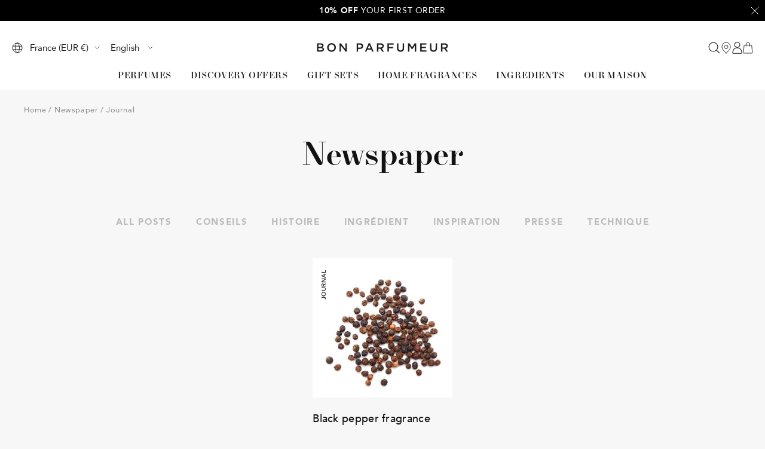

--- FILE ---
content_type: text/javascript
request_url: https://www.bonparfumeur.com/cdn/shop/t/271/assets/__vite-product-html-element.ff219486.js
body_size: -99
content:
var i=Object.defineProperty;var c=(s,e,t)=>e in s?i(s,e,{enumerable:!0,configurable:!0,writable:!0,value:t}):s[e]=t;var r=(s,e,t)=>(c(s,typeof e!="symbol"?e+"":e,t),t);import{C as o}from"./__vite-custom-html-element.95546286.js";import{s as u,a as l,g as h,b,c as f,d as m}from"./__vite-products.a32accdd.js";import{P as p}from"./__vite-product-loader.5b31c5ba.js";class C extends o{constructor(){super(...arguments);r(this,"watchVariant",!1);r(this,"watchProductData",!1);r(this,"loadProductData",!1);r(this,"noDefaultVariantSelected",!1);r(this,"selectedVariantId");r(this,"variant");r(this,"product")}async connectedCallback(){const t=this.productHandle;if(!t){console.warn(`${this.constructor.name}::Product custom element must have a "handle" attribute or have an ancestor with "data-product-handle"`);return}if(t!=="null"){if(this.loadProductData)try{this.product=await p.load(t,this.customData)}catch(a){this.onLoadProductDataFailed(a);return}this.watchVariant&&(this._unsubscribeSelectedVariant=u(t,a=>{this.variant=a,this.onVariantChanged({variant:a})})),this.watchProductData&&(this._unsubscribeProduct=l(t,a=>{this.product=a;const n=h(this.productHandle);if(n)this.variant=b(t,n);else{const d=f(this.productHandle);(!this.noDefaultVariantSelected||d)&&(this.variant=m(this.productHandle))}this.onProductDataChanged({product:a,variant:this.variant})}))}}get productHandle(){var a,n;let t;return this.getAttribute("handle")||((a=this.dataset)==null?void 0:a.productHandle)||((t=this.closest("[data-product-handle]"))?(n=t.dataset)==null?void 0:n.productHandle:null)}get customData(){const t=Object.entries(this.dataset||{}).filter(([a,n])=>/^custom/.test(a));return Object.fromEntries(t)}onVariantChanged(){}onProductDataChanged(){}onLoadProductDataFailed(){}disconnectedCallback(){var t,a;super.disconnectedCallback(),(t=this._unsubscribeSelectedVariant)==null||t.call(this),(a=this._unsubscribeProduct)==null||a.call(this)}}export{C as P};


--- FILE ---
content_type: image/svg+xml
request_url: https://www.bonparfumeur.com/cdn/shop/files/icone-secure-payment_100x.svg?v=1743516466
body_size: -179
content:
<svg xmlns="http://www.w3.org/2000/svg" fill="none" viewBox="0 0 33 33" height="33" width="33">
<mask height="21" width="29" y="6" x="2" maskUnits="userSpaceOnUse" style="mask-type:luminance" id="mask0_4057_1082">
<path fill="white" d="M31 6.93457H2V26.9346H31V6.93457Z"></path>
</mask>
<g mask="url(#mask0_4057_1082)">
<path fill="black" d="M25.3262 18.5464H21.0272C19.9201 18.5464 19.0225 19.4213 19.0225 20.5006V20.7404C19.0225 21.8196 19.9201 22.6946 21.0272 22.6946H25.3262C26.4334 22.6946 27.331 21.8196 27.331 20.7404V20.5006C27.331 19.4213 26.4334 18.5464 25.3262 18.5464Z"></path>
<path fill="black" d="M27.4826 6.93457H5.51735C4.58507 6.93643 3.69154 7.29826 3.03232 7.94084C2.3731 8.58342 2.00191 9.4544 2 10.3631V23.5061C2.00191 24.4147 2.3731 25.2857 3.03232 25.9283C3.69154 26.5709 4.58507 26.9327 5.51735 26.9346H27.4826C28.4149 26.9327 29.3084 26.5709 29.9677 25.9283C30.6269 25.2857 30.9981 24.4147 31 23.5061V10.3631C30.9981 9.4544 30.6269 8.58342 29.9677 7.94084C29.3084 7.29826 28.4149 6.93643 27.4826 6.93457ZM30.2763 23.5061C30.2763 24.2283 29.982 24.9208 29.4581 25.4315C28.9341 25.9423 28.2235 26.2291 27.4826 26.2291H5.51735C5.15048 26.2291 4.78721 26.1587 4.44828 26.0218C4.10934 25.885 3.80137 25.6844 3.54196 25.4315C3.01806 24.9208 2.72373 24.2283 2.72373 23.5061V15.6542H30.2763V23.5061ZM30.2763 11.0333H2.72373V10.3631C2.72373 9.64093 3.01806 8.9483 3.54196 8.43762C4.06586 7.92694 4.77643 7.64004 5.51735 7.64004H27.4826C28.2235 7.64004 28.9341 7.92694 29.4581 8.43762C29.982 8.9483 30.2763 9.64093 30.2763 10.3631V11.0333Z"></path>
</g>
</svg>


--- FILE ---
content_type: text/javascript
request_url: https://www.bonparfumeur.com/cdn/shop/t/271/assets/__vite-throttle.493d3314.js
body_size: -747
content:
function d(n,o=15){let e=null,t=null;const l=u=>{t=u,!e&&(n(t),t=null,e=setTimeout(()=>{e=null,t&&l(t)},o))};return l}export{d as t};


--- FILE ---
content_type: text/javascript
request_url: https://www.bonparfumeur.com/cdn/shop/t/271/assets/__vite-products.a32accdd.js
body_size: 454
content:
var g=Object.defineProperty;var V=(t,r,s)=>r in t?g(t,r,{enumerable:!0,configurable:!0,writable:!0,value:s}):t[r]=s;var d=(t,r,s)=>(V(t,typeof r!="symbol"?r+"":r,s),s);import{p as P,s as j,b as f,a as _}from"./__vite-utils.9fac69fd.js";const o=class{constructor(r,s,e=100){o.mutators[r]=this,this.mutator=s,this.index=e}static destroy(r){o.mutators[r]&&delete o.mutators[r]}static async _run(r){const s=Object.entries(o.mutators);s.sort(([c,i],[n,u])=>i.index-u.index);let e=JSON.parse(JSON.stringify(r));for(const c of s){const[i,n]=c;e=await n.mutator(e)}return Object.values(e).forEach(c=>c.mutated=!0),e}};let p=o;d(p,"mutators",{});const a=P({products:{},variants:{},preferedVariants:{}}),k=(t,r,s=!0)=>{const e=a.products[t];return s&&e&&e.mutated&&r(v(t)),f(a.products,t,()=>{a.products[t].mutated&&r(v(t))})};j(a.products,async()=>{const t=Object.entries(a.products).filter(([r,s])=>!s.mutated);if(t.length){const r=await p._run(Object.fromEntries(t));Object.entries(r).forEach(([s,e])=>l(s,e))}});const E=(t,r,s=!0)=>(s&&a.variants[t]&&r(b(t)),f(a.variants,t,()=>{a.variants[t]&&r(b(t))})),w=(t,r,s=!0)=>(s&&a.preferedVariants[t]&&r(a.preferedVariants[t]),f(a.variants,t,()=>O(t,a.variants[t])),f(a.preferedVariants,t,()=>r(a.preferedVariants[t]))),v=t=>a.products[t]?_(a.products[t]):{},y=(t,r,s=!1)=>{var c,i,n,u;const e=v(t);return((c=e.variants)==null?void 0:c.find(({id:m})=>m===r))||(s?(i=e.variants)==null?void 0:i.find(({available:m})=>m):(n=e.variants)==null?void 0:n[0])||((u=e.variants)==null?void 0:u[0])},b=(t,r=!1)=>y(t,a.variants[t],r),D=t=>_(a.variants)[t],J=t=>a.preferedVariants[t],O=(t,r)=>{a.preferedVariants[t]=r},N=(t,r)=>{var c;const s=v(t),e={price:s.price,compare_at_price:s.compare_at_price,available:s.available,price_varies:s.price_varies,mutated:s.mutated};if(s.variants&&(e.unit_price=s.variants[0].unit_price,e.unit_price_measurement=s.variants[0].unit_price_measurement),r){const i=(c=s.variants)==null?void 0:c.find(n=>n.id===r);i&&(e.price=i.price,e.compare_at_price=i.compare_at_price,e.available=i.available,e.price_varies=!1,e.unit_price=i.unit_price,e.unit_price_measurement=i.unit_price_measurement)}return e},l=(t,r)=>{var c;if(!t)return null;r.mutated||(r.mutated=!1);const s={...a.products[t],...r},e=a.variants[t];if(e&&((c=r.variants)!=null&&c.length)){const i=r.variants.find(n=>n.id===e);s.variant_barcode=i==null?void 0:i.barcode,s.variant_sku=i==null?void 0:i.sku,s.available=i==null?void 0:i.available}return r.url&&(s.url=r.url.replace(/\?.*$/,"")),a.products[t]=s,a.products[t]},K=(t,r)=>{var s,e;return r?a.variants[t]=r:!r&&!a.variants[t]&&((e=(s=a.products[t])==null?void 0:s.variants)==null?void 0:e.length)===1&&(a.variants[t]=a.products[t].variants[0].id),a.variants[t]};export{p as P,k as a,y as b,D as c,b as d,l as e,N as f,J as g,v as h,w as i,O as j,K as k,E as s};


--- FILE ---
content_type: text/javascript
request_url: https://www.bonparfumeur.com/cdn/shop/t/271/assets/__vite-gwp-checkout-preview.b4079354.js
body_size: 4332
content:
import{g as O,s as $,b as M}from"./__vite-cart.286453be.js";import{C as H}from"./__vite-custom-html-element.95546286.js";import{s as V}from"./__vite-cart-item-filter.cee6e750.js";import{t as z}from"./__vite-throttle.493d3314.js";import{C as G}from"./__vite-Cart.66864486.js";import"./__vite-utils.9fac69fd.js";import"./__vite-cart-mutator.ac831270.js";import"./__vite-section-loader.1200dd2b.js";import"./__vite-event.27cce758.js";const K=300*1e3,W="gwp_",E="gwp_current_payload";function D(o){const e={email:o.email,cart_total:o.cart_total,market:o.market,locale:o.locale,discount_codes:o.discount_codes.sort(),cart_content:o.cart_content.sort()},t=U(JSON.stringify(e));return`${W}${t}`}function U(o){if(o.length===0)return"0";let e=0n;const t=31n;for(let s=0;s<o.length;s++){const r=BigInt(o.charCodeAt(s));e=e*t+r&0xffffffffffffffffn}return(e<0n?-e:e).toString(32).toUpperCase()}function P(o,e){var r,n,a,c,i;const t=((r=window.themeVariables)==null?void 0:r.settings)||{},s=o.items.filter(u=>!V(u,t,"exclude","cart_exclusion_"));return{email:e||null,cart_total:o.total_price/100,market:((a=(n=window.themeVariables)==null?void 0:n.settings)==null?void 0:a.currentMarket)||"fr",locale:((i=(c=window.themeVariables)==null?void 0:c.data)==null?void 0:i.lang)||null,discount_codes:(o.discount_codes||[]).filter(u=>u.applicable).map(u=>u.code),cart_content:s.map(u=>u.variant_id?`gid://shopify/ProductVariant/${u.variant_id}`:null).filter(Boolean)}}function F(o,e){try{const t=P(o,e),s=D(t),r=sessionStorage.getItem(E);if(!r)return sessionStorage.setItem(E,s),!0;const n=r!==s;return n&&sessionStorage.setItem(E,s),n}catch(t){return console.warn("Erreur lors de la v\xE9rification du changement de panier:",t),!0}}function J(o){try{const e=sessionStorage.getItem(o);if(e){const{data:t,timestamp:s}=JSON.parse(e);return s&&Date.now()-s<K?t:(sessionStorage.removeItem(o),null)}}catch(e){console.warn("Erreur lors de la lecture du cache GWP:",e)}return null}function j(o,e){try{const t={data:e,timestamp:Date.now()};sessionStorage.setItem(o,JSON.stringify(t))}catch(t){console.warn("Erreur lors de la mise en cache GWP:",t)}}function Y(){try{const o=[];for(let e=0;e<sessionStorage.length;e++){const t=sessionStorage.key(e);t&&t.startsWith(W)&&o.push(t)}o.forEach(e=>sessionStorage.removeItem(e)),sessionStorage.removeItem(E)}catch(o){console.warn("Erreur lors du nettoyage du cache GWP:",o)}}async function X(o,e,t){const s=P(o,t),r=await fetch(e,{method:"POST",headers:{"Content-Type":"application/json"},body:JSON.stringify(s)});if(!r.ok)throw new Error(`HTTP error! status: ${r.status}`);return await r.json()}async function Q(o,e,t){try{const s=P(o,t),r=D(s);if(!F(o,t)){const c=J(r);if(c&&!(typeof c=="object"&&Object.keys(c).length===0))return c}const a=await X(o,e,t);return j(r,a),a}catch(s){return s.name==="AbortError"?(console.warn("Appel GWP annul\xE9"),{}):(console.error("Erreur lors de la r\xE9cup\xE9ration des donn\xE9es GWP:",s),Y(),{})}}class Z{constructor(e){this.element=e,this._throttledResize=z(this._onResize.bind(this),100),this.templates=null,this.renderTarget=null,window.addEventListener("resize",this._throttledResize)}getTemplates(){if(this.templates&&this.templates.container&&this.templates.item&&this.templates.list)return this.templates;const e=this.element.querySelector("#gwp-container-template"),t=this.element.querySelector("#gwp-section-template"),s=this.element.querySelector("#gwp-item-template"),r=this.element.querySelector("#gwp-list-template");return!e||!s||!r?(console.warn("GWP Renderer: Templates manquants, impossible de rendre le contenu"),null):(this.templates={container:e,section:t,item:s,list:r},this.templates)}getRenderTarget(){return this.renderTarget||(this.renderTarget=this.element.querySelector("#gwp-checkout-preview__render-target")),this.renderTarget}_onResize(){this.element.querySelectorAll("product-list").forEach(t=>{this.checkProductListScrollability(t)})}_toggleHidden(e,t){e.hidden=!t}renderGwpData(e){var S,v,p,x,N,k,R,L;const t=!((S=e?.config)!=null&&S.hide_gwp),s=!((v=e?.config)!=null&&v.hide_samples),r=e?.showNextStep;if(!e){this.clearRenderTarget(),this._toggleHidden(this.element,!1);return}const n=((p=e.gwp)==null?void 0:p.filter(f=>!f.selected&&f.available))||[],a=Array.isArray(e.gwp)?e.gwp.filter(f=>f.available).length:0,c=((x=e.gwpInCart)==null?void 0:x.length)||0,i=((N=e.config)==null?void 0:N.max_gwp)||a,u=!i||c<i;let g=0;Array.isArray(e.gwp)&&(g=e.gwp.filter(f=>f.mandatory&&f.available).length),this.gwpAddableCount=0,typeof i=="number"&&(this.gwpAddableCount=i-g,this.gwpAddableCount<0&&(this.gwpAddableCount=0));const m=!!(t&&e.gwp&&n.length>0&&u),l=((k=e.samples)==null?void 0:k.filter(f=>!f.selected&&f.available))||[],d=Array.isArray(e.samples)?e.samples.filter(f=>f.available).length:0,C=((R=e.samplesInCart)==null?void 0:R.length)||0,h=((L=e.config)==null?void 0:L.max_samples)||d,w=!h||C<h;let b=0;Array.isArray(e.samples)&&(b=e.samples.filter(f=>f.mandatory&&f.available).length),this.samplesAddableCount=0,typeof h=="number"&&(this.samplesAddableCount=h-b,this.samplesAddableCount<0&&(this.samplesAddableCount=0));const A=!!(s&&e.samples&&l.length>0&&w),_=!!(r&&e.next_step&&(t&&e.next_step.gwp&&e.next_step.gwp.length>0||s&&e.next_step.samples&&e.next_step.samples.length>0));if(!m&&!A&&!_){this.clearRenderTarget(),this.element.setAttribute("hidden","");return}const y=this.getTemplates();if(!y){console.warn("GWP Renderer: Templates manquants, impossible de rendre le contenu"),this._toggleHidden(this.element,!1);return}const T=this.getRenderTarget();if(!T){console.warn("GWP Renderer: Cible de rendu manquante"),this._toggleHidden(this.element,!1);return}try{this.clearRenderTarget();const f=y.container.content.cloneNode(!0),q=f.querySelector(".gwp-checkout-preview__content-target");if(q){if(m){const I=this.createGwpSection("gwp",e.gwp,y.item,y.section,y.list,e.config,e.gwpInCart,this.gwpAddableCount);q.appendChild(I)}if(A){const I=this.createGwpSection("samples",e.samples,y.item,y.section,y.list,e.config,e.samplesInCart,this.samplesAddableCount);q.appendChild(I)}if(_){const I=this.createNextStepSection(y.item,y.section,y.list,e,t,s);q.appendChild(I)}}T.appendChild(f),this._toggleHidden(this.element,!0),this.initializeProductLists()}catch(f){console.error("GWP Renderer: Erreur lors du rendu:",f),this.clearRenderTarget(),this._toggleHidden(this.element,!1)}}initializeProductLists(){this.element.querySelectorAll("product-list").forEach((t,s)=>{t.connectedCallback&&t.connectedCallback();const r=t.querySelector("prev-next-buttons");if(r){const n=r.querySelector(".prev-next-button--prev"),a=r.querySelector(".prev-next-button--next");n&&a&&(n.setAttribute("disabled",""),a.removeAttribute("disabled"))}this.checkProductListScrollability(t)})}checkProductListScrollability(e){const t=e.querySelector(".product-list__prev-next"),s=e.querySelector(".product-list__inner");t&&s&&(s.scrollWidth>s.offsetWidth?t.removeAttribute("hidden"):t.setAttribute("hidden",""))}createGwpSection(e,t,s,r,n,a,c,i){const u=e==="gwp"?"data-gifts-title":"data-samples-title",g=e==="gwp"?"data-gifts-title-single":"data-samples-title-single";let m=this.element.getAttribute(u)||"",l=this.element.getAttribute(g)||"",d=this.element.getAttribute("data-max-limit")||"(max {{ limit }})";if(a&&i){const C=Array.isArray(c)?c.filter(h=>!(h.properties&&(h.properties._Mandatory==="true"||h.properties._Mandatory===!0))).length:0;i!=null&&(i===1?m=l:m=m.replace("{{ limit }}",i),d=d.replace("{{ limit }}",i).replace("{{ current }}",C))}return this.createSection({type:e,items:t,itemTemplate:s,sectionTemplate:r,listTemplate:n,titleKey:u,defaultTitle:m,showProgressBar:!1,config:a,maxLimitText:d})}createNextStepSection(e,t,s,r,n,a){var C;let i=this.element.getAttribute("data-next-steps-title")||"";const u=t.content.cloneNode(!0),g=u.querySelector(".gwp-section__title");g&&(g.textContent=i);const m=u.querySelector(".gwp-section");if(m){const h=(n&&r.next_step.gwp?r.next_step.gwp.length:0)+(a&&r.next_step.samples?r.next_step.samples.length:0);this.generateSectionClasses({type:"next_step",items:[],itemsCount:h,config:r.config}).forEach(b=>{m.classList.add(b)})}const l=u.querySelector("steps-progress-bar");l&&(l.setAttribute("current-value",((C=O())==null?void 0:C.total_price)||0),l.setAttribute("target-value",r.next_step.next_step_trigger*100),l.removeAttribute("hidden"));const d=u.querySelector(".gwp-section");if(d){if(n&&r.next_step.gwp&&r.next_step.gwp.length>0){const h=this.createNextStepSubSection("gwp",r.next_step.gwp,e,s);d.appendChild(h)}if(a&&r.next_step.samples&&r.next_step.samples.length>0){const h=this.createNextStepSubSection("samples",r.next_step.samples,e,s);d.appendChild(h)}}return u}createNextStepSubSection(e,t,s,r){const n=document.createElement("div");n.className="gwp-next-step-subsection",this.generateSectionClasses({type:e,items:t,itemsCount:t.length,config:null}).forEach(m=>{n.classList.add(m)});const c=document.createElement("div");c.className="gwp-next-step-subsection__title";const i=e==="gwp"?"data-gifts-title":"data-samples-title";c.textContent=this.element.getAttribute(i),n.appendChild(c);const u=r.content.cloneNode(!0),g=u.querySelector(".product-list__inner");return g&&t.forEach((m,l)=>{const d=this.createGwpElement(m,s,e,l+1,!1);d&&g.appendChild(d)}),this.configureProductListNavigation(u,t.length),n.appendChild(u),n}generateSectionClasses(e){const{type:t,itemsCount:s,config:r}=e,n=[],a="gwp-section--";if(n.push(`${a}${t}`),s===0?n.push(`${a}empty`):s===1&&n.push(`${a}single`),r){const c=t==="gwp"?r.max_gwp:r.max_samples;c!=null&&(n.push(`${a}limited`),s/c>=1&&n.push(`${a}full`))}return n}createSection(e){const{type:t,items:s,itemTemplate:r,sectionTemplate:n,listTemplate:a,titleKey:c,defaultTitle:i,showProgressBar:u,progressBarConfig:g,config:m,maxLimitText:l}=e,d=n.content.cloneNode(!0),C=d.querySelector(".gwp-section__title-heading");C&&(C.textContent=i);const h=d.querySelector(".gwp-section__title-counter");h&&l&&(h.textContent=l);const w=d.querySelector(".gwp-section");w&&this.generateSectionClasses({type:t,items:s,itemsCount:s.length,config:m}).forEach(v=>{w.classList.add(v)});const b=d.querySelector("steps-progress-bar");b&&(u&&g?(b.setAttribute("current-value",g.currentValue),b.setAttribute("target-value",g.targetValue),b.removeAttribute("hidden")):b.setAttribute("hidden",""));const A=a.content.cloneNode(!0),_=A.querySelector(".product-list__inner");let y=0;_&&(s.forEach((S,v)=>{if(S.selected||!S.available)return;const p=this.createGwpElement(S,r,S.type||t,v+1);p&&(y++,_.appendChild(p))}),_.setAttribute("data-item-count",y)),this.configureProductListNavigation(A,s.length);const T=d.querySelector(".gwp-section");return T&&T.appendChild(A),d}createGwpElement(e,t,s="gwp",r=1,n=!0){const a=t.content.cloneNode(!0),c=a.querySelector(".product-item"),i=a.querySelector(".product-item__primary-image"),u=a.querySelector(".product-item__aspect-ratio"),g=a.querySelector(".product-item-meta__title"),m=a.querySelector(".product-item-meta__subtitle"),l=a.querySelector(".product-item__actions");return c&&(c.classList.add(`product-item--${s}`),c.dataset.variantId=e.variantId,c.dataset.type=s,c.dataset.unique=e.unique),!n&&l&&l.remove(),i&&e.image&&(i.src=e.image,i.alt=e.name||`${s==="gwp"?"GWP":"Sample"} Product`),u&&e.url&&(u.href=e.url,u.setAttribute("data-product-url",e.url)),g&&(g.textContent=e.name||""),m&&e.variant_name&&(m.textContent=e.variant_name||""),a}configureProductListNavigation(e,t){const s=e.querySelector(".product-list__prev-next"),r=e.querySelector(".product-list__inner");s&&r&&(r.scrollWidth>r.offsetWidth?s.removeAttribute("hidden"):s.setAttribute("hidden",""))}closeAllCollapsibles(){this.element.querySelectorAll("collapsible-content").forEach(t=>{t.open&&(t.open=!1)})}clearRenderTarget(){const e=this.getRenderTarget();e&&(e.innerHTML="")}destroy(){window.removeEventListener("resize",this._throttledResize),this._throttledResize=null,this.templates=null,this.renderTarget=null}}const ee=async({variantId:o,type:e,unique:t,mandatory:s=!1})=>G.addToCart({variant_id:o,quantity:1,properties:{_Type:e==="gwp"?"Gift":"Sample",_Mandatory:s}}),B=async o=>{const e=o.map(t=>t.variant_id);return G.removeFromCart(e)},te=async(o=[],e=[])=>{const t=o.map(n=>({id:n.variantId,quantity:1,properties:{_Type:"Gift",_Mandatory:!!n.mandatory}})),s=e.map(n=>({id:n.variantId,quantity:1,properties:{_Type:"Sample",_Mandatory:!!n.mandatory}})),r=[...t,...s];return G.addMultipleToCart(r)};function se(o,e){let t=null,s=!0;return(...r)=>{s?(s=!1,o.apply(this,r)):(clearTimeout(t),t=setTimeout(()=>{o.apply(this,r)},e))}}class re extends H{constructor(){super(),this.onCartUpdated=this.onCartUpdated.bind(this),this.debouncedOnCartUpdated=se(this.onCartUpdated,300),this.renderer=null,this.data=null,this.previousData=null}connectedCallback(){this.renderer=new Z(this),this.apiEndpoint=this.getAttribute("data-api-endpoint"),this.gwpCheckoutPreviewMode=this.getAttribute("data-gwp-checkout-preview-mode")||"preview",this.showNextStep=this.getAttribute("data-show-next-step")!=="false",this.cartDrawer=this.closest("cart-drawer");const e=this.getAttribute("data-form-id");this.formElem=document.getElementById(e),this.userEmail=this.getAttribute("data-user-email")||null,this.formElem&&setTimeout(()=>{this.formElem.addSubmitCondition(this.addGwpAttributesToCart.bind(this))},100),this.unsubscribeCartContent=$(this.debouncedOnCartUpdated,!0),this.rootDelegate.on("openable-element:close",t=>{t.target.tagName.toLowerCase()==="cart-drawer"&&this.renderer.closeAllCollapsibles()}),this.gwpCheckoutPreviewMode==="selection"&&this.delegate.on("click",".product-item__action--add-to-cart",this.handleAddToCart.bind(this))}disconnectedCallback(){super.disconnectedCallback(),this.unsubscribeCartContent&&this.unsubscribeCartContent(),this.renderer&&(this.renderer.destroy(),this.renderer=null),this.data=null,this.previousData=null}onCartUpdated(e){this.getGwpData(e)}async handleAddToCart(e,t){this.setBusyCartDrawer(!0),e.preventDefault(),t.setAttribute("aria-busy","true");const s=t.closest(".product-item");await ee(s.dataset),t.setAttribute("aria-busy","false"),this.setBusyCartDrawer(!1)}hasDataChanged(e,t){return!t&&!e?!1:!t||!e?!0:JSON.stringify(e)!==JSON.stringify(t)}async getGwpData(e){var a,c,i,u,g,m;if(!this.isConnected||!this.renderer)return;this.setBusyCartDrawer(!0);const t=await Q(e,this.apiEndpoint,this.userEmail),s=(e?.items||[]).filter(l=>l.properties&&l.properties._Type==="Gift"),r=(e?.items||[]).filter(l=>l.properties&&l.properties._Type==="Sample");function n(l,d){if(Array.isArray(l))for(let C=0;C<l.length;C++){const h=l[C],w=d.some(b=>String(b.variant_id)===String(h.variantId));l[C]={...h,selected:!!w}}}if(n(t.gwp,s),n(t.samples,r),this.gwpCheckoutPreviewMode==="selection"){let l=[];(a=t.config)!=null&&a.hide_gwp&&(c=t.config)!=null&&c.auto_gwp&&(l=t.gwp.filter(p=>!p.selected&&p.available));let d=[];Array.isArray(t.gwp)&&(d=t.gwp.filter(p=>p.mandatory&&!p.selected&&p.available));const C=[...l,...d],h=new Set;l=C.filter(p=>h.has(p.variantId)?!1:(h.add(p.variantId),!0));let w=[];(i=t.config)!=null&&i.hide_samples&&(u=t.config)!=null&&u.auto_samples&&(w=((g=t.samples)==null?void 0:g.filter(p=>!p.selected&&p.available))||[]);let b=[];Array.isArray(t.samples)&&(b=t.samples.filter(p=>p.mandatory&&!p.selected&&p.available));const A=[...w,...b],_=new Set;w=A.filter(p=>_.has(p.variantId)?!1:(_.add(p.variantId),!0));const y=(m=t.config)==null?void 0:m.max_samples;if(y&&w.length>0){const p=y-r.length;p<=0?w=[]:w.length>p&&(w=w.slice(0,p))}(l.length>0||w.length>0)&&await te(l,w);const T=s.filter(p=>!Array.isArray(t.gwp)||!t.gwp.some(x=>String(x.variantId)===String(p.variant_id))),S=r.filter(p=>!Array.isArray(t.samples)||!t.samples.some(x=>String(x.variantId)===String(p.variant_id))),v=[...T,...S];v.length>0&&(await B(v),M(!0))}else{const l=[...s,...r];l.length>0&&(await B(l),M(!0))}this.setBusyCartDrawer(!1),this.hasDataChanged(t,this.previousData)&&(this.previousData=this.data,this.data=t,this.samplesInCart=r,this.gwpInCart=s,this.render())}render(){if(!(!this.isConnected||!this.renderer))try{const e={...this.data,samplesInCart:this.samplesInCart||[],gwpInCart:this.gwpInCart||[],showNextStep:this.showNextStep};this.renderer.renderGwpData(e)}catch(e){console.error("GWP: Erreur lors du rendu:",e)}}setBusyCartDrawer(e){this.cartDrawer&&this.cartDrawer.setAttribute("aria-busy",e)}async addGwpAttributesToCart(e){if(!e)return!1;const t=O(),s=(t?.items||[]).filter(i=>i.properties&&i.properties._Type==="Gift"),r=(t?.items||[]).filter(i=>i.properties&&i.properties._Type==="Sample"),n={};n.selected_gwp=JSON.stringify(s.map(i=>`gid://shopify/ProductVariant/${i.variant_id}`)),n.selected_samples=JSON.stringify(r.map(i=>`gid://shopify/ProductVariant/${i.variant_id}`));const a={};s.forEach(i=>{i.quantity>1&&(a[i.variant_id]=1)}),r.forEach(i=>{i.quantity>1&&(a[i.variant_id]=1)});const c={attributes:n};return Object.keys(a).length>0&&(c.updates=a),await fetch(`${window.themeVariables.routes.cartUpdateUrl}.js`,{body:JSON.stringify(c),credentials:"same-origin",method:"POST",headers:{"Content-Type":"application/json"}}),!0}}customElements.define("gwp-checkout-preview",re);
//# sourceMappingURL=/cdn/shop/t/271/assets/__vite-gwp-checkout-preview.b4079354.js.map


--- FILE ---
content_type: text/javascript
request_url: https://www.bonparfumeur.com/cdn/shop/t/271/assets/__vite-main.5bfe1fc0.js
body_size: 52803
content:
var $t=Object.defineProperty,Ot=(e,t,i)=>t in e?$t(e,t,{enumerable:!0,configurable:!0,writable:!0,value:i}):e[t]=i,C=(e,t,i)=>(Ot(e,typeof t!="symbol"?t+"":t,i),i);import{D as Z,C as L}from"./__vite-custom-html-element.95546286.js";import{a as Te,c as ht,d as Bt,s as ne,e as Ce,b as Dt,g as Rt}from"./__vite-cart.286453be.js";import{a as Nt,P as ut,u as Ut,b as Ft,g as it}from"./__vite-user.0ca47464.js";import{t as S}from"./__vite-event.27cce758.js";import{_ as Ee,S as j}from"./__vite-section-loader.1200dd2b.js";import{s as Oe,j as Wt,e as zt,P as pt,d as We,f as Ve,k as ze,g as jt}from"./__vite-products.a32accdd.js";import{P as Qe}from"./__vite-product-loader.5b31c5ba.js";import{O as K,D as ke,f as st}from"./__vite-drawer.27c0fc86.js";import{t as de}from"./__vite-throttle.493d3314.js";import{M as O}from"./__vite-media-features.eec194f1.js";import{g as mt,r as ft}from"./__vite-dom.03ca0a5c.js";import{g as Yt}from"./__vite-get-parent-target.5bbe01eb.js";import{C as R,P as q,a as I,S as gt}from"./__vite-animation.9a0166b7.js";import{i as Be,g as De,a as Ge,b as Xt}from"./__vite-image.bcbeffd9.js";import{C as qe,a as Qt}from"./__vite-Cart.66864486.js";import{l as nt,d as Gt,a as Jt,h as Zt,b as Kt,c as ei}from"./__vite-trackingHelpers.e4eba86e.js";import{c as ti,d as ii,s as si,r as ni,e as bt}from"./__vite-impressions.58bbcb4b.js";import{g as ri}from"./__vite-redirect-logic.be9a8dee.js";import{d as ai}from"./__vite-debouncers.710db348.js";import{P as B}from"./__vite-product-html-element.ff219486.js";import{C as rt}from"./__vite-cart-mutator.ac831270.js";import{i as oi,h as li,j as ci,b as at,g as di,f as ot}from"./__vite-fetchWithTimeout.766407be.js";import{g as lt}from"./__vite-location.e499bba4.js";import{p as hi,a as wt}from"./__vite-utils.9fac69fd.js";import{s as ui}from"./__vite-search.a4163ed3.js";import"./__vite-focus-trap.esm.cfa47d0b.js";const M=class extends HTMLElement{constructor(){super(),this.ready=new Promise(t=>{this.readyResolve=t})}static getParents(t,i=!1){let s=[];for(;t;){if(t.matches&&t.matches(M.tagName)){if(i&&t===i)break;se.hasConditions(t)&&s.push(t)}t=t.parentNode}return s}static async ready(t,i){if(i||(i=M.getParents(t)),i.length===0)return;let s=await Promise.all(i.map(n=>n.wait()));if(s.length)return s[0]}forceFallback(){window.Island&&Object.assign(M.fallback,window.Island.fallback);for(let t in M.fallback){let i=Array.from(this.querySelectorAll(t)).reverse();for(let s of i){if(!s.isConnected)continue;let n=M.getParents(s);if(n.length===1){let r=M.ready(s,n);M.fallback[t](r,s,M.prefix)}}}}wait(){return this.ready}async connectedCallback(){se.hasConditions(this)&&this.forceFallback(),await this.hydrate()}getTemplates(){return this.querySelectorAll(`template[${M.attr.template}]`)}replaceTemplates(t){for(let i of t){if(M.getParents(i,this).length>0)continue;let s=i.getAttribute(M.attr.template);if(s==="replace"){let n=Array.from(this.childNodes);for(let r of n)this.removeChild(r);this.appendChild(i.content);break}else{let n=i.innerHTML;if(s==="once"&&n){if(M.onceCache.has(n)){i.remove();return}M.onceCache.set(n,!0)}i.replaceWith(i.content)}}}async hydrate(){let t=[];this.parentNode&&t.push(M.ready(this.parentNode));let i=se.getConditions(this);for(let s in i)se.map[s]&&t.push(se.map[s](i[s],this));await Promise.all(t),this.replaceTemplates(this.getTemplates());for(let s of M.onReady.values())await s.call(this,M);this.readyResolve(),this.setAttribute(M.attr.ready,""),this.querySelectorAll(`[${M.attr.defer}]`).forEach(s=>s.removeAttribute(M.attr.defer))}};let N=M;C(N,"tagName","is-land"),C(N,"prefix","is-land--"),C(N,"attr",{template:"data-island",ready:"ready",defer:"defer-hydration"}),C(N,"onceCache",new Map),C(N,"onReady",new Map),C(N,"fallback",{":not(is-land,:defined,[defer-hydration])":(t,i,s)=>{let n=document.createElement(s+i.localName);for(let a of i.getAttributeNames())n.setAttribute(a,i.getAttribute(a));let r=i.shadowRoot;if(!r){let a=i.querySelector(":scope > template:is([shadowrootmode], [shadowroot])");if(a){let o=a.getAttribute("shadowrootmode")||a.getAttribute("shadowroot")||"closed";r=i.attachShadow({mode:o}),r.appendChild(a.content.cloneNode(!0))}}return r&&n.attachShadow({mode:r.mode}).append(...r.childNodes),n.append(...i.childNodes),i.replaceWith(n),t.then(()=>{n.shadowRoot&&i.shadowRoot.append(...n.shadowRoot.childNodes),i.append(...n.childNodes),n.replaceWith(i)})}});const G=class{static hasConditions(t){return Object.keys(G.getConditions(t)).length>0}static getConditions(t){let i={};for(let s of Object.keys(G.map))t.hasAttribute(`on:${s}`)&&(i[s]=t.getAttribute(`on:${s}`));return i}static visible(t,i){if("IntersectionObserver"in window)return new Promise(s=>{let n=new IntersectionObserver(r=>{let[a]=r;a.isIntersecting&&(n.unobserve(a.target),s())});n.observe(i)})}static idle(){let t=new Promise(i=>{document.readyState!=="complete"?window.addEventListener("load",()=>i(),{once:!0}):i()});return"requestIdleCallback"in window?Promise.all([new Promise(i=>{requestIdleCallback(()=>{i()})}),t]):t}static interaction(t,i){let s=["click","touchstart"];return t&&(s=(t||"").split(",").map(n=>n.trim())),new Promise(n=>{function r(a){n();for(let o of s)i.removeEventListener(o,r)}for(let a of s)i.addEventListener(a,r,{once:!0})})}static media(t){let i={matches:!0};if(t&&"matchMedia"in window&&(i=window.matchMedia(t)),!i.matches)return new Promise(s=>{i.addListener(n=>{n.matches&&s()})})}static saveData(t){if(!(!("connection"in navigator)||navigator.connection.saveData===(t!=="false")))return new Promise(()=>{})}};let se=G;C(se,"map",{visible:G.visible,idle:G.idle,interaction:G.interaction,media:G.media,"save-data":G.saveData}),"customElements"in window&&(window.customElements.define(N.tagName,N),window.Island=N),N.ready;const pi=class{constructor(){this.delegateElement=new Z(document.body),this.delegateElement.on("change","[data-bind-value]",this._onValueChanged.bind(this))}_onValueChanged(e,t){const i=document.getElementById(t.getAttribute("data-bind-value"));i&&(t.tagName==="SELECT"&&(t=t.options[t.selectedIndex]),i.innerHTML=t.hasAttribute("title")?t.getAttribute("title"):t.value)}},W=class{init(){this.setupFetchOverride(),this.setupXHROverride()}parseRequestBody(t){if(!t)return null;try{return JSON.parse(t)}catch{return t}}handleCartResponse(t,i,s,n=200){try{if(n>=400){const a=i.description||i.message||`Erreur ${n}`;throw new Error(a)}const r=this.getUpdateType(t);r&&this.handleCartMutate({type:r,response:i,payload:s})}catch(r){console.error("Cart request error:",r),S(document.documentElement,"cart-notification:show",{status:"error",error:r||"Une erreur est survenue lors de la mise \xE0 jour du panier"})}}setupFetchOverride(){if(!window.fetch||typeof window.fetch!="function")return;const t=window.fetch,i=this;window.fetch=function(...s){const[n,r]=s,a=i.parseRequestBody(r?.body),o=t.apply(this,s);return W.isShopifyCartURL(n)&&o.then(async c=>{const l=await c.clone().json();i.handleCartResponse(c.url,l,a,c.status)}).catch(c=>i.handleCartResponse(n,{},a,500)),o}}setupXHROverride(){if(!window.XMLHttpRequest)return;const t=window.XMLHttpRequest.prototype.open,i=window.XMLHttpRequest.prototype.send,s=this;window.XMLHttpRequest.prototype.open=function(){const n=arguments[1];return this.addEventListener("load",function(){if(W.isShopifyCartURL(n))try{const r=JSON.parse(this.response);s.handleCartResponse(n,r,this.parsedBody,this.status)}catch{s.handleCartResponse(n,{},this.parsedBody,this.status)}}),t.apply(this,arguments)},window.XMLHttpRequest.prototype.send=function(n){return this.parsedBody=s.parseRequestBody(n),i.apply(this,arguments)}}static isShopifyCartURL(t){return t?W.CART_URLS.some(i=>t.includes(i)):!1}getUpdateType(t){return t.includes("cart/add")?W.CART_MUTATE_TYPES.ADD:t.includes("cart/update")?W.CART_MUTATE_TYPES.UPDATE:t.includes("cart/change")?W.CART_MUTATE_TYPES.CHANGE:t.includes("cart/clear")?W.CART_MUTATE_TYPES.CLEAR:null}async handleCartMutate({type:t,response:i,payload:s}){switch(t){case W.CART_MUTATE_TYPES.ADD:await this._handleCartAdd(i);break;case W.CART_MUTATE_TYPES.CHANGE:this._handleCartChange(i,s);break;default:Te(i);break}}async _handleCartAdd(t){try{S(document.documentElement,"variant:added",{variant:t.hasOwnProperty("items")?t.items[0]:t});const s=await(await fetch(`${window.themeVariables.routes.cartUrl}.js`,{cache:"reload"})).json();Te(s),s.sections=t.sections,S(document.documentElement,"cart:refresh",{cart:s,openMiniCart:window.themeVariables.settings.cartType==="drawer"}),S(document.documentElement,"cart-notification:show",{status:"success"}),window.location.pathname===window.themeVariables.routes.cartUrl&&(window.location.href=window.themeVariables.routes.cartUrl)}catch(i){console.error("Failed to update cart state:",i)}}_handleCartChange(t,i){Te(t),S(document.documentElement,"cart:refresh",{cart:t,replacementDelay:i?.quantity===0?600:750}),S(document.documentElement,"line-item-quantity:change:end",{cart:t,newLineQuantity:i?.quantity})}};let ve=W;C(ve,"CART_MUTATE_TYPES",{ADD:"ADD",CHANGE:"CHANGE",UPDATE:"UPDATE",CLEAR:"CLEAR"}),C(ve,"CART_URLS",[window.themeVariables.routes.cartAddUrl,window.themeVariables.routes.cartChangeUrl,window.themeVariables.routes.cartUpdateUrl,window.themeVariables.routes.cartClearUrl,`${window.themeVariables.routes.cartAddUrl}.js`,"/cart/add.json",`${window.themeVariables.routes.cartChangeUrl}.js`,`${window.themeVariables.routes.cartUpdateUrl}.js`,`${window.themeVariables.routes.cartClearUrl}.js`]);const mi=new ve;new pi,Shopify.designMode&&document.addEventListener("shopify:section:load",()=>{window.SPR&&(window.SPR.initDomEls(),window.SPR.loadProducts())}),window.SPRCallbacks={onFormSuccess:(e,t)=>{document.getElementById(`form_${t.id}`).classList.add("spr-form--success")}},(()=>{let e=window.visualViewport?window.visualViewport.width:document.documentElement.clientWidth,t=()=>{const i=window.visualViewport?window.visualViewport.width:document.documentElement.clientWidth,s=window.visualViewport?window.visualViewport.height:document.documentElement.clientHeight;i!==e&&requestAnimationFrame(()=>{document.documentElement.style.setProperty("--window-height",s+"px"),e=i})};t(),window.visualViewport?window.visualViewport.addEventListener("resize",t):window.addEventListener("resize",t)})(),(()=>{let e=new Z(document.body);e.on("keyup",'input:not([type="checkbox"]):not([type="radio"]), textarea',(i,s)=>{s.classList.toggle("is-filled",s.value!=="")}),e.on("change","select",(i,s)=>{s.parentNode.classList.toggle("is-filled",s.value!=="")});const t=()=>{window.removeEventListener("load",t);const i=document.querySelectorAll("select");[...document.querySelectorAll('input:not([type="checkbox"]):not([type="radio"]):not([type="date"]):not([type="hidden"]), textarea')].forEach(n=>{n.classList.toggle("is-filled",n.value!=="")}),[...i].forEach(n=>n.parentNode.classList.toggle("is-filled",n.value!==""))};window.addEventListener("load",t)})(),document.querySelectorAll(".rte table").forEach(e=>{e.outerHTML='<div class="table-wrapper">'+e.outerHTML+"</div>"}),document.querySelectorAll(".rte iframe").forEach(e=>{(e.src.indexOf("youtube")!==-1||e.src.indexOf("youtu.be")!==-1||e.src.indexOf("vimeo")!==-1)&&(e.setAttribute("data-ot-ignore",!0),e.outerHTML='<div class="video-wrapper">'+e.outerHTML+"</div>")}),new Z(document.documentElement).on("click","[data-smooth-scroll]",(t,i)=>{const s=document.querySelector(i.getAttribute("href"));s&&(t.preventDefault(),s.scrollIntoView({behavior:"smooth",block:"start"}))}),(()=>{document.addEventListener("keyup",function(t){t.key==="Tab"&&(document.body.classList.remove("no-focus-outline"),document.body.classList.add("focus-outline"))});const e=({detail:t})=>{Te(t.cart),document.documentElement.removeEventListener("cart:init",e)};document.documentElement.addEventListener("cart:init",e),Nt(window.themeVariables.data.user_id,window.themeVariables.data.encoded_user_id),mi.init()})();class yt{static getFromServer({resource:t,opts:i,view:s,params:n}){return new Promise(async r=>{let a=Object.entries(n).map(h=>h.join("=")).join("&");a.length&&(a="&"+a);const o=`${window.themeVariables.routes.rootUrlWithoutSlash}/${t}${t.indexOf("?")!==-1?"&":"?"}view=${s}${a}`,l=await(await fetch(o)).text();r(this.formatResponse(l,i))})}static formatResponse(t,i){if(i.returnPartial){const s=document.createElement("div");return s.innerHTML=t,s.querySelector(i.returnPartial).innerHTML}return t}static isInThemeBuilder(){return!!(window.Shopify&&Shopify.designMode)}static load({resource:t,view:i,params:s={},options:n={}}){if(!t||!i)return;const r={cache:!0,returnPartial:"",...n},a=`${t}-${i}`;return r.cache&&!this.isInThemeBuilder()&&this.loadedTemplates[a]?this.loadedTemplates[a]:(this.loadedTemplates[a]=this.getFromServer({resource:t,view:i,params:s,opts:r,key:a}),this.loadedTemplates[a])}}Ee(yt,"loadedTemplates",{});const fi=class extends HTMLElement{connectedCallback(){this._onClickItemBinded=this._onClickItem.bind(this),this.swatches=this.querySelectorAll(".color-swatch, .block-swatch, .combo-box__option-item");const e=["list","quick-buy-drawer","quick-buy-popover","featured"];this.enableMarketAvailability&&this._handleSwatchesAvailability(this.swatches),this.location&&e.includes(this.location)&&this.swatches.forEach(t=>{t.addEventListener("click",this._onClickItemBinded)}),this.dataset.optionsNames&&(this._unsubscribeSelectedVariant=Oe(this.closestProductHandle,t=>{const i=this.dataset.optionsNames.split(",").map((s,n)=>s+":"+t.options[n]).join(",");this.location&&e.includes(this.location)?this.dataset.options=i:this.swatches.forEach(s=>{s.querySelectorAll("a").forEach(r=>{let a=new URL(r.href);a.searchParams.set("options",i),r.href=a})})}))}get mainContainer(){return this.location==="quick-buy-drawer"||this.location==="quick-buy-popover"?this.closest(`${this.location}`):this.closest("[data-product-handle]")}get location(){return this.dataset.location}get sectionId(){return this.dataset.sectionId}get params(){return this.dataset}get closestProductHandle(){var t,i;let e;return this.getAttribute("handle")||((t=this.dataset)==null?void 0:t.productHandle)||((e=this.closest("[data-product-handle]"))?(i=e.dataset)==null?void 0:i.productHandle:null)}get hideUnique(){return this.hasAttribute("hide-unique")}get enableMarketAvailability(){return this.hasAttribute("enable-market-availability")}get marketAvailabilityList(){return(this.getAttribute("market-availability-list")||"").split(",").filter(t=>t).map(t=>t.toLowerCase().trim())}get marketAvailabilityPlaceholder(){return this.hasAttribute("market-availability-placeholder")}get displayListLimit(){return parseInt(this.getAttribute("display-list-limit")||0,10)}_removePlaceholder(){const e=this.querySelector("place-holder");e&&e.remove();for(const t of this.children)t.classList.contains("hidden")&&t.classList.remove("hidden")}async _onClickItem(e){var s;e.preventDefault(),e.stopPropagation();const t=e.currentTarget.classList.contains("is-active"),i=e.currentTarget.dataset.handle;if(!t&&i)switch(S(document.body,"gtm-event",{source:"oz_swatches",handle:i}),this.location){case"list":let n=!1;this.params.reducedContent&&window.themeVariables.settings.enable_media_in_slider_reduced?n=!0:this.params.reducedContent&&!window.themeVariables.settings.enable_media_in_slider_reduced?n=!1:(s=this.params.list)!=null&&s.startsWith("collection")&&window.themeVariables.settings.enable_media_in_slider_collections?n=!0:n=window.themeVariables.settings.enable_media_in_slider_sections,await this._loadProductItem(i,"product-item",n);break;case"featured":await this._loadProductItem(i,this.sectionId);break;case"quick-buy-drawer":case"quick-buy-popover":await this._loadProductDrawer(i);break}}async _loadProductItem(e,t="product-item",i=!1){const s=await j.load({resource:`products/${e}`,sections:t,params:{...this.params,view:new Date().getTime(),enable_media_in_slider:i},options:{removeSectionWrapper:!0,cache:!0}});this.mainContainer.outerHTML=s}async _loadProductDrawer(e){this.mainContainer.innerHTML=await yt.load({resource:`products/${e}`,view:this.location,params:{...this.params},options:{returnPartial:this.location,cache:!this.dataset.optionsNames}})}_handleSwatchesAvailability(e){const t=Array.from(e).map(i=>{const s=i.dataset.handle;if(s)return Qe.load(s).then(()=>({success:!0,element:i})).catch(n=>(i.remove(),{success:!1,element:i}))});Promise.all(t).then(i=>{const n=i.filter(o=>o).filter(o=>o.success),r=n.length;if(r===0||this.hideUnique&&r===1){this.classList.add("hidden");return}const a=this.querySelector(".color-swatch__see-more");if(a)if(n.forEach(({element:o},c)=>{c<this.displayListLimit?o.classList.remove("hidden"):o.classList.add("hidden")}),this.displayListLimit&&r>this.displayListLimit){const o=r-this.displayListLimit,c=a.textContent;a.textContent=c.replace(/\d+/,o)}else a.remove();this.marketAvailabilityPlaceholder&&this._removePlaceholder()})}disconnectedCallback(){var e;(e=this._unsubscribeSelectedVariant)==null||e.call(this),this.querySelectorAll(".color-swatch, .block-swatch").forEach(t=>{t.removeEventListener("click",this._onClickItemBinded)})}};window.customElements.define("oz-app-swatches",fi);const gi=class extends HTMLElement{connectedCallback(){this._checkIfReturnable()}get storeName(){return this.getAttribute("store-name")}get apiUrl(){return this.getAttribute("api-url")}get ref(){return this.getAttribute("ref")}get email(){return this.getAttribute("email")}async _checkIfReturnable(){var e;try{const t=await fetch(`${this.apiUrl}/${this.storeName}/returnable?email=${this.email}&order=${this.ref}`),i=await t.json();t.status===200&&((e=i.returnableItems)==null?void 0:e.length)>0&&this.classList.remove("hidden")}catch(t){console.error(t)}}};window.customElements.define("oz-app-order-return-ask-return-link",gi);class vt extends HTMLFormElement{constructor(){super(),this._conditions=new Map,this.hasParamOnSubmit=!1,this.onsubmit=this._submit}attributeChangedCallback(t,i,s){switch(t){case"onsubmit":{const n=this.getAttribute("onsubmit");n&&(this.hasParamOnSubmit=!0,this.paramOnSubmit=n,this.setAttribute("onsubmit",""),this.onsubmit=this._submit);break}}}disconnectedCallback(){this._conditions.clear()}addSubmitCondition(t,i){if(this._conditions.get(i))return console.warn("condition Index",i,"is already taken"),!1;this._conditions.set(i,t)}executeOnSubmit(){this.paramOnSubmit&&new Function(this.paramOnSubmit).apply(this)}removeSubmitCondition(t){this._conditions.delete(t)}async _submit(t){t.preventDefault(),t.stopPropagation(),t.stopImmediatePropagation();const i=[...this._conditions].sort(([n],[r])=>n-r).map(([n,r])=>r);let s=!0;for(let n of i){const r=await n(s);s&&(s=!!r)}if(!s)return!1;this.executeOnSubmit(),super.submit()}}C(vt,"observedAttributes",["onsubmit"]),customElements.define("cancellable-form",vt,{extends:"form"});const bi=class extends K{constructor(){super(),this.ignoreNextTransition=this.open,this.addEventListener("shopify:block:select",()=>this.open=!0),this.addEventListener("shopify:block:deselect",()=>this.open=!1)}get animateItems(){return this.hasAttribute("animate-items")}attributeChangedCallback(e){if(this.ignoreNextTransition)return this.ignoreNextTransition=!1;switch(e){case"open":this.style.overflow="hidden";const t={height:["0px",`${this.scrollHeight}px`],visibility:["hidden","visible"]};this.animateItems&&(t.opacity=this.open?[0,0]:[0,1]),this.animate(t,{duration:500,direction:this.open?"normal":"reverse",easing:"cubic-bezier(0.75, 0, 0.175, 1)"}).onfinish=()=>{this.style.overflow=this.open?"visible":"hidden"},this.animateItems&&this.open&&this.animate({opacity:[0,1],transform:["translateY(10px)","translateY(0)"]},{duration:250,delay:250,easing:"cubic-bezier(0.75, 0, 0.175, 1)"}),S(this,this.open?"openable-element:open":"openable-element:close")}}};window.customElements.define("collapsible-content",bi);const wi=class extends HTMLButtonElement{connectedCallback(){this.addEventListener("click",e=>{window.confirm(this.getAttribute("data-message")||"Are you sure you wish to do this?")||e.preventDefault()})}};window.customElements.define("confirm-button",wi,{extends:"button"});class yi extends HTMLInputElement{connectedCallback(){const t=this.getAttribute("confirm-target");t&&(this.confirmTargetElem=document.getElementById(t),this.confirmTargetElem&&(this._checkConfirmValue=this._checkConfirmValue.bind(this),this.addEventListener("change",this._checkConfirmValue),this.formElem&&this.formElem.addSubmitCondition(this._checkConfirmValue,101)))}get formElem(){const t=this.getAttribute("form");return document.getElementById(t)}get confirmErrorMessage(){return this.getAttribute("confirm-error")}_checkConfirmValue(){return this.confirmTargetElem.value!==""&&this.value!==this.confirmTargetElem.value?(this.setCustomValidity(this.confirmErrorMessage),this.reportValidity(),!1):(this.setCustomValidity(""),this.reportValidity(),!0)}disconnectedCallback(){var t,i;this.removeEventListener("blur",this._checkConfirmValue),this.removeEventListener("change",this._checkConfirmValue),this.formElem&&((i=(t=this.formElem).removeSubmitCondition)==null||i.call(t,this._checkConfirmValue,101))}}window.customElements.define("confirm-input",yi,{extends:"input"});var vi=typeof globalThis<"u"?globalThis:typeof window<"u"?window:typeof global<"u"?global:typeof self<"u"?self:{};function _i(e){return e&&e.__esModule&&Object.prototype.hasOwnProperty.call(e,"default")?e.default:e}var je={},Ci={get exports(){return je},set exports(e){je=e}};/*!
* clipboard.js v2.0.11
* https://clipboardjs.com/
*
* Licensed MIT © Zeno Rocha
*/(function(e,t){(function(s,n){e.exports=n()})(vi,function(){return function(){var i={686:function(r,a,o){o.d(a,{default:function(){return be}});var c=o(279),l=o.n(c),h=o(370),d=o.n(h),g=o(817),w=o.n(g);function p(v){try{return document.execCommand(v)}catch{return!1}}var m=function(b){var f=w()(b);return p("cut"),f},u=m;function E(v){var b=document.documentElement.getAttribute("dir")==="rtl",f=document.createElement("textarea");f.style.fontSize="12pt",f.style.border="0",f.style.padding="0",f.style.margin="0",f.style.position="absolute",f.style[b?"right":"left"]="-9999px";var y=window.pageYOffset||document.documentElement.scrollTop;return f.style.top="".concat(y,"px"),f.setAttribute("readonly",""),f.value=v,f}var x=function(b,f){var y=E(b);f.container.appendChild(y);var _=w()(y);return p("copy"),y.remove(),_},H=function(b){var f=arguments.length>1&&arguments[1]!==void 0?arguments[1]:{container:document.body},y="";return typeof b=="string"?y=x(b,f):b instanceof HTMLInputElement&&!["text","search","url","tel","password"].includes(b?.type)?y=x(b.value,f):(y=w()(b),p("copy")),y},Y=H;function U(v){return typeof Symbol=="function"&&typeof Symbol.iterator=="symbol"?U=function(f){return typeof f}:U=function(f){return f&&typeof Symbol=="function"&&f.constructor===Symbol&&f!==Symbol.prototype?"symbol":typeof f},U(v)}var X=function(){var b=arguments.length>0&&arguments[0]!==void 0?arguments[0]:{},f=b.action,y=f===void 0?"copy":f,_=b.container,k=b.target,D=b.text;if(y!=="copy"&&y!=="cut")throw new Error('Invalid "action" value, use either "copy" or "cut"');if(k!==void 0)if(k&&U(k)==="object"&&k.nodeType===1){if(y==="copy"&&k.hasAttribute("disabled"))throw new Error('Invalid "target" attribute. Please use "readonly" instead of "disabled" attribute');if(y==="cut"&&(k.hasAttribute("readonly")||k.hasAttribute("disabled")))throw new Error(`Invalid "target" attribute. You can't cut text from elements with "readonly" or "disabled" attributes`)}else throw new Error('Invalid "target" value, use a valid Element');if(D)return Y(D,{container:_});if(k)return y==="cut"?u(k):Y(k,{container:_})},A=X;function $(v){return typeof Symbol=="function"&&typeof Symbol.iterator=="symbol"?$=function(f){return typeof f}:$=function(f){return f&&typeof Symbol=="function"&&f.constructor===Symbol&&f!==Symbol.prototype?"symbol":typeof f},$(v)}function ee(v,b){if(!(v instanceof b))throw new TypeError("Cannot call a class as a function")}function z(v,b){for(var f=0;f<b.length;f++){var y=b[f];y.enumerable=y.enumerable||!1,y.configurable=!0,"value"in y&&(y.writable=!0),Object.defineProperty(v,y.key,y)}}function V(v,b,f){return b&&z(v.prototype,b),f&&z(v,f),v}function F(v,b){if(typeof b!="function"&&b!==null)throw new TypeError("Super expression must either be null or a function");v.prototype=Object.create(b&&b.prototype,{constructor:{value:v,writable:!0,configurable:!0}}),b&&te(v,b)}function te(v,b){return te=Object.setPrototypeOf||function(y,_){return y.__proto__=_,y},te(v,b)}function Ne(v){var b=ue();return function(){var y=T(v),_;if(b){var k=T(this).constructor;_=Reflect.construct(y,arguments,k)}else _=y.apply(this,arguments);return Ue(this,_)}}function Ue(v,b){return b&&($(b)==="object"||typeof b=="function")?b:ge(v)}function ge(v){if(v===void 0)throw new ReferenceError("this hasn't been initialised - super() hasn't been called");return v}function ue(){if(typeof Reflect>"u"||!Reflect.construct||Reflect.construct.sham)return!1;if(typeof Proxy=="function")return!0;try{return Date.prototype.toString.call(Reflect.construct(Date,[],function(){})),!0}catch{return!1}}function T(v){return T=Object.setPrototypeOf?Object.getPrototypeOf:function(f){return f.__proto__||Object.getPrototypeOf(f)},T(v)}function Q(v,b){var f="data-clipboard-".concat(v);if(b.hasAttribute(f))return b.getAttribute(f)}var re=function(v){F(f,v);var b=Ne(f);function f(y,_){var k;return ee(this,f),k=b.call(this),k.resolveOptions(_),k.listenClick(y),k}return V(f,[{key:"resolveOptions",value:function(){var _=arguments.length>0&&arguments[0]!==void 0?arguments[0]:{};this.action=typeof _.action=="function"?_.action:this.defaultAction,this.target=typeof _.target=="function"?_.target:this.defaultTarget,this.text=typeof _.text=="function"?_.text:this.defaultText,this.container=$(_.container)==="object"?_.container:document.body}},{key:"listenClick",value:function(_){var k=this;this.listener=d()(_,"click",function(D){return k.onClick(D)})}},{key:"onClick",value:function(_){var k=_.delegateTarget||_.currentTarget,D=this.action(k)||"copy",ae=A({action:D,container:this.container,target:this.target(k),text:this.text(k)});this.emit(ae?"success":"error",{action:D,text:ae,trigger:k,clearSelection:function(){k&&k.focus(),window.getSelection().removeAllRanges()}})}},{key:"defaultAction",value:function(_){return Q("action",_)}},{key:"defaultTarget",value:function(_){var k=Q("target",_);if(k)return document.querySelector(k)}},{key:"defaultText",value:function(_){return Q("text",_)}},{key:"destroy",value:function(){this.listener.destroy()}}],[{key:"copy",value:function(_){var k=arguments.length>1&&arguments[1]!==void 0?arguments[1]:{container:document.body};return Y(_,k)}},{key:"cut",value:function(_){return u(_)}},{key:"isSupported",value:function(){var _=arguments.length>0&&arguments[0]!==void 0?arguments[0]:["copy","cut"],k=typeof _=="string"?[_]:_,D=!!document.queryCommandSupported;return k.forEach(function(ae){D=D&&!!document.queryCommandSupported(ae)}),D}}]),f}(l()),be=re},828:function(r){var a=9;if(typeof Element<"u"&&!Element.prototype.matches){var o=Element.prototype;o.matches=o.matchesSelector||o.mozMatchesSelector||o.msMatchesSelector||o.oMatchesSelector||o.webkitMatchesSelector}function c(l,h){for(;l&&l.nodeType!==a;){if(typeof l.matches=="function"&&l.matches(h))return l;l=l.parentNode}}r.exports=c},438:function(r,a,o){var c=o(828);function l(g,w,p,m,u){var E=d.apply(this,arguments);return g.addEventListener(p,E,u),{destroy:function(){g.removeEventListener(p,E,u)}}}function h(g,w,p,m,u){return typeof g.addEventListener=="function"?l.apply(null,arguments):typeof p=="function"?l.bind(null,document).apply(null,arguments):(typeof g=="string"&&(g=document.querySelectorAll(g)),Array.prototype.map.call(g,function(E){return l(E,w,p,m,u)}))}function d(g,w,p,m){return function(u){u.delegateTarget=c(u.target,w),u.delegateTarget&&m.call(g,u)}}r.exports=h},879:function(r,a){a.node=function(o){return o!==void 0&&o instanceof HTMLElement&&o.nodeType===1},a.nodeList=function(o){var c=Object.prototype.toString.call(o);return o!==void 0&&(c==="[object NodeList]"||c==="[object HTMLCollection]")&&"length"in o&&(o.length===0||a.node(o[0]))},a.string=function(o){return typeof o=="string"||o instanceof String},a.fn=function(o){var c=Object.prototype.toString.call(o);return c==="[object Function]"}},370:function(r,a,o){var c=o(879),l=o(438);function h(p,m,u){if(!p&&!m&&!u)throw new Error("Missing required arguments");if(!c.string(m))throw new TypeError("Second argument must be a String");if(!c.fn(u))throw new TypeError("Third argument must be a Function");if(c.node(p))return d(p,m,u);if(c.nodeList(p))return g(p,m,u);if(c.string(p))return w(p,m,u);throw new TypeError("First argument must be a String, HTMLElement, HTMLCollection, or NodeList")}function d(p,m,u){return p.addEventListener(m,u),{destroy:function(){p.removeEventListener(m,u)}}}function g(p,m,u){return Array.prototype.forEach.call(p,function(E){E.addEventListener(m,u)}),{destroy:function(){Array.prototype.forEach.call(p,function(E){E.removeEventListener(m,u)})}}}function w(p,m,u){return l(document.body,p,m,u)}r.exports=h},817:function(r){function a(o){var c;if(o.nodeName==="SELECT")o.focus(),c=o.value;else if(o.nodeName==="INPUT"||o.nodeName==="TEXTAREA"){var l=o.hasAttribute("readonly");l||o.setAttribute("readonly",""),o.select(),o.setSelectionRange(0,o.value.length),l||o.removeAttribute("readonly"),c=o.value}else{o.hasAttribute("contenteditable")&&o.focus();var h=window.getSelection(),d=document.createRange();d.selectNodeContents(o),h.removeAllRanges(),h.addRange(d),c=h.toString()}return c}r.exports=a},279:function(r){function a(){}a.prototype={on:function(o,c,l){var h=this.e||(this.e={});return(h[o]||(h[o]=[])).push({fn:c,ctx:l}),this},once:function(o,c,l){var h=this;function d(){h.off(o,d),c.apply(l,arguments)}return d._=c,this.on(o,d,l)},emit:function(o){var c=[].slice.call(arguments,1),l=((this.e||(this.e={}))[o]||[]).slice(),h=0,d=l.length;for(h;h<d;h++)l[h].fn.apply(l[h].ctx,c);return this},off:function(o,c){var l=this.e||(this.e={}),h=l[o],d=[];if(h&&c)for(var g=0,w=h.length;g<w;g++)h[g].fn!==c&&h[g].fn._!==c&&d.push(h[g]);return d.length?l[o]=d:delete l[o],this}},r.exports=a,r.exports.TinyEmitter=a}},s={};function n(r){if(s[r])return s[r].exports;var a=s[r]={exports:{}};return i[r](a,a.exports,n),a.exports}return function(){n.n=function(r){var a=r&&r.__esModule?function(){return r.default}:function(){return r};return n.d(a,{a}),a}}(),function(){n.d=function(r,a){for(var o in a)n.o(a,o)&&!n.o(r,o)&&Object.defineProperty(r,o,{enumerable:!0,get:a[o]})}}(),function(){n.o=function(r,a){return Object.prototype.hasOwnProperty.call(r,a)}}(),n(686)}().default})})(Ci);const Ei=_i(je),ki=class extends HTMLElement{connectedCallback(){const e={};this.container&&(e.container=document.getElementById(this.container)),this.clipboard=new Ei(this,e),this.clipboard.on("success",t=>{this.open=!0,setTimeout(()=>{this.open=!1},2e3)})}disconnectedCallback(){this.clipboard.destroy()}get container(){return this.getAttribute("container")}set open(e){e?this.setAttribute("open",""):this.removeAttribute("open")}};window.customElements.define("copy-clipboard",ki);class Si extends HTMLElement{constructor(){super(),C(this,"originalHiddenClasses",[]),this.nodeName==="GRAB-ELEMENT"&&(this.cssSelector=this.getAttribute("target"),this.matchMedia=this.getAttribute("match-media"))}connectedCallback(){this.cssSelector&&(this.matchMedia&&(this.mql=window.matchMedia(this.matchMedia),this.bindedHandleMediaChange=this.handleMediaChange.bind(this),this.mql.addEventListener("change",this.bindedHandleMediaChange)),this.monitorElem()||this.detectElem())}disconnectedCallback(){this.mql.removeEventListener("change",this.bindedHandleMediaChange)}moveElem(){if(!this.elementToMove)return;const i=this.elementToMove.classList;[...i].forEach(s=>{s.startsWith("hidden")&&(this.originalHiddenClasses.push(s),i.remove(s))}),this.matchMedia?this.mql.matches?(this.sourceParentElement=document.createElement("div"),this.elementToMove.parentNode.insertBefore(this.sourceParentElement,this.elementToMove),this.firstChild?this.firstChild.replaceWith(this.elementToMove):this.appendChild(this.elementToMove)):this.firstChild&&(i.add(...this.originalHiddenClasses),this.sourceParentElement.replaceWith(this.elementToMove)):this.firstChild?this.firstChild.replaceWith(this.elementToMove):this.appendChild(this.elementToMove)}checkElem(){this.elementToMove&&this.moveElem()}monitorElem(){const s=[...document.querySelectorAll(this.cssSelector)].find(n=>!n.parentNode.isSameNode(this));return s?(this.elementToMove=s,this.checkElem(),!0):!1}detectElem(){const i={childList:!0};this.bindedCallback=this.mutationObserverCallback.bind(this),this.mutationObserver=new MutationObserver(this.bindedCallback),this.mutationObserver.observe(document.body,i)}mutationObserverCallback(){this.monitorElem()&&this.mutationObserver.disconnect()}handleMediaChange(){this.moveElem()}}customElements.define("grab-element",Si);class Ai extends HTMLDivElement{connectedCallback(){this._handleOnclick=this._handleOnclick.bind(this),this.addEventListener("click",this._handleOnclick)}get href(){return this.dataset.href}_handleOnclick(t){if(t.preventDefault(),t.stopPropagation(),this.href)return window.location.assign(this.href),!1}disconnectedCallback(){this.removeEventListener("click",this._handleOnclick)}}customElements.define("link-wrapper",Ai,{extends:"div"});const Re={_prepareButton(){this.originalContent=this.innerHTML,this._startTransitionPromise=null,this.innerHTML=`
      <span class="loader-button__text">${this.innerHTML}</span>
      <span class="loader-button__loader" hidden>
        <div class="spinner">
          <svg focusable="false" width="24" height="24" class="icon icon--spinner" viewBox="25 25 50 50">
            <circle cx="50" cy="50" r="20" fill="none" stroke="currentColor" stroke-width="5"></circle>
          </svg>
        </div>
      </span>
    `,this.textElement=this.firstElementChild,this.spinnerElement=this.lastElementChild,window.addEventListener("pagehide",()=>this.removeAttribute("aria-busy"))},_startTransition(){if(!this.textElement||!this.spinnerElement)return;const e=this.textElement.animate({opacity:[1,0],transform:["translateY(0)","translateY(-10px)"]},{duration:75,easing:"ease",fill:"forwards"});this.spinnerElement.hidden=!1;const t=this.spinnerElement.animate({opacity:[0,1],transform:["translate(-50%, 0%)","translate(-50%, -50%)"]},{duration:75,delay:75,easing:"ease",fill:"forwards"});this._startTransitionPromise=Promise.all([new Promise(i=>e.onfinish=()=>i()),new Promise(i=>t.onfinish=()=>i())])},async _endTransition(){this._startTransitionPromise&&(await this._startTransitionPromise,this.spinnerElement.animate({opacity:[1,0],transform:["translate(-50%, -50%)","translate(-50%, -100%)"]},{duration:75,delay:100,easing:"ease",fill:"forwards"}).onfinish=()=>this.spinnerElement.hidden=!0,this.textElement.animate({opacity:[0,1],transform:["translateY(10px)","translateY(0)"]},{duration:75,delay:175,easing:"ease",fill:"forwards"}),this._startTransitionPromise=null)}},_t=class extends HTMLLabelElement{static get observedAttributes(){return["aria-busy"]}constructor(){super(),this.addEventListener("click",e=>{this.setAttribute("aria-busy","true")}),this._onCartUpdatedBinded=this._onCartUpdated.bind(this)}get rootDelegate(){return this._rootDelegate=this._rootDelegate||new Z(document.documentElement)}connectedCallback(){this._prepareButton(),this.busy==="true"&&this._startTransition(),this.rootDelegate.on("cart-notification:show",this._onCartUpdatedBinded),this.rootDelegate.on("cart-notification:clear",this._onCartUpdatedBinded)}disconnectedCallback(){this.innerHTML=this.originalContent,delete this.rootDelegate}get busy(){return this.getAttribute("aria-busy")}set busy(e){return this.setAttribute("aria-busy",e)}attributeChangedCallback(e,t,i){e==="aria-busy"&&(i==="true"?this._startTransition():this._endTransition())}_onCartUpdated(){this.busy=!1}};Object.assign(_t.prototype,Re),window.customElements.define("loader-button-label",_t,{extends:"label"});const Ct=class extends HTMLAnchorElement{static get observedAttributes(){return["aria-busy"]}constructor(){super(),this.addEventListener("click",e=>{e.preventDefault(),this.setAttribute("aria-busy","true")})}connectedCallback(){this._prepareButton(),this.busy==="true"&&this._startTransition()}disconnectedCallback(){this.innerHTML=this.originalContent}get busy(){return this.getAttribute("aria-busy")}attributeChangedCallback(e,t,i){e==="aria-busy"&&(i==="true"?this._startTransition():this._endTransition())}};Object.assign(Ct.prototype,Re),window.customElements.define("loader-button-link",Ct,{extends:"a"});const Et=class extends HTMLButtonElement{static get observedAttributes(){return["aria-busy"]}constructor(){super(),this.addEventListener("click",e=>{this.type==="submit"&&this.form&&this.form.checkValidity()&&!this.form.hasAttribute("is")&&(/^((?!chrome|android).)*safari/i.test(navigator.userAgent)?(e.preventDefault(),this.setAttribute("aria-busy","true"),setTimeout(()=>this.form.submit(),250)):this.setAttribute("aria-busy","true"))})}connectedCallback(){this._prepareButton()}disconnectedCallback(){this.innerHTML=this.originalContent}attributeChangedCallback(e,t,i){e==="aria-busy"&&(i==="true"?this._startTransition():this._endTransition())}};Object.assign(Et.prototype,Re),window.customElements.define("loader-button",Et,{extends:"button"});const Li=class extends L{connectedCallback(){this.buttons=Array.from(this.querySelectorAll("button")),this.delegate.on("click","button",(e,t)=>{this._dispatchEvent(this.buttons.indexOf(t))}),this.hasAttribute("animation-timer")&&this.delegate.on("animationend",e=>{e.elapsedTime>0&&this._dispatchEvent((this.selectedIndex+1+this.buttons.length)%this.buttons.length)})}get selectedIndex(){return this.buttons.findIndex(e=>e.getAttribute("aria-current")==="true")}set selectedIndex(e){if(this.buttons.forEach((t,i)=>t.setAttribute("aria-current",e===i?"true":"false")),this.hasAttribute("align-selected")){const t=this.buttons[e],i=window.innerWidth/2,s=t.getBoundingClientRect(),n=this._findFirstScrollableElement(this.parentElement);n&&n.scrollTo({behavior:"smooth",left:n.scrollLeft+(s.left-i)+s.width/2})}}_dispatchEvent(e){e!==this.selectedIndex&&this.dispatchEvent(new CustomEvent("page-dots:changed",{bubbles:!0,detail:{index:e}}))}_findFirstScrollableElement(e,t=0){return e===null||t>3?null:e.scrollWidth>e.clientWidth?e:this._findFirstScrollableElement(e.parentElement,t+1)}};window.customElements.define("page-dots",Li);const xi=class extends L{connectedCallback(){this.hasAttribute("ajax")&&this.delegate.on("click","a",this._onLinkClicked.bind(this)),this.infiniteScroll&&new IntersectionObserver(t=>{var i,s;(i=(s=t[0])===null||s===void 0?void 0:s.isIntersecting)!==null&&i!==void 0&&i&&this.nextPage&&this._triggerPageChanged(this.nextPage)},{rootMargin:"100px 0px 100px 0px"}).observe(this)}get direction(){return this.getAttribute("direction")||"next"}get infiniteScroll(){return this.hasAttribute("infinite-scroll")}get nextPage(){return this.getAttribute("next-page")}get itemPosition(){return this.getAttribute("item-position")}get itemPositionMobile(){return this.getAttribute("item-position-mobile")}_onLinkClicked(e,t){e.preventDefault(),this._triggerPageChanged(t.getAttribute("data-page"))}_triggerPageChanged(e){const t=new URL(window.location.href);e==="1"?t.searchParams.delete("page"):t.searchParams.set("page",e),setTimeout(()=>{S(document.documentElement,"pagination:page-changed",{url:t.toString(),direction:this.direction,itemPosition:this.itemPosition,itemPositionMobile:this.itemPositionMobile,page:parseInt(e)})})}};window.customElements.define("page-pagination",xi);const Ti=class extends HTMLElement{connectedCallback(){this.prevButton=this.querySelector("button:first-of-type"),this.nextButton=this.querySelector("button:last-of-type"),this.prevButton.addEventListener("click",()=>this.prevButton.dispatchEvent(new CustomEvent("prev-next:prev",{bubbles:!0}))),this.nextButton.addEventListener("click",()=>this.nextButton.dispatchEvent(new CustomEvent("prev-next:next",{bubbles:!0})))}set isPrevDisabled(e){this.prevButton.disabled=e}set isNextDisabled(e){this.nextButton.disabled=e}},Mi=class extends HTMLButtonElement{connectedCallback(){this.addEventListener("click",()=>this.dispatchEvent(new CustomEvent("prev-next:prev",{bubbles:!0})))}},Pi=class extends HTMLButtonElement{connectedCallback(){this.addEventListener("click",()=>this.dispatchEvent(new CustomEvent("prev-next:next",{bubbles:!0})))}};window.customElements.define("prev-next-buttons",Ti),window.customElements.define("prev-button",Mi,{extends:"button"}),window.customElements.define("next-button",Pi,{extends:"button"});function he(e=!1){const t=getComputedStyle(document.documentElement),i=e?1:parseInt(t.getPropertyValue("--enable-sticky-header")||0),s=e?1:parseInt(t.getPropertyValue("--enable-sticky-announcement-bar")||0);return parseInt(t.getPropertyValue("--header-height")||0)*i+parseInt(t.getPropertyValue("--announcement-bar-height")||0)*s}const Ii=class extends HTMLElement{connectedCallback(){this.lastKnownY=window.scrollY,this.currentTop=0,this.hasPendingRaf=!1,window.addEventListener("scroll",this._checkPosition.bind(this))}get initialTopOffset(){return he()+(parseInt(this.getAttribute("offset"))||0)}_checkPosition(){this.hasPendingRaf||(this.hasPendingRaf=!0,requestAnimationFrame(()=>{let e=this.getBoundingClientRect(),t=e.top+window.scrollY-this.offsetTop+this.initialTopOffset,i=this.clientHeight-window.innerHeight;window.scrollY<this.lastKnownY?this.currentTop-=window.scrollY-this.lastKnownY:this.currentTop+=this.lastKnownY-window.scrollY,this.currentTop=Math.min(Math.max(this.currentTop,-i),t,this.initialTopOffset),this.lastKnownY=window.scrollY,this.style.top=`${this.currentTop}px`,this.hasPendingRaf=!1}))}};window.customElements.define("safe-sticky",Ii);const Vi=`
  <style>
    :host {
      display: inline-block;
      contain: layout;
      position: relative;
    }
    
    :host([hidden]) {
      display: none;
    }
    
    s {
      position: absolute;
      top: 0;
      bottom: 0;
      left: 0;
      right: 0;
      pointer-events: none;
      background-image:
        var(--scroll-shadow-top, radial-gradient(farthest-side at 50% 0%, rgba(0,0,0,.2), rgba(0,0,0,0))),
        var(--scroll-shadow-bottom, radial-gradient(farthest-side at 50% 100%, rgba(0,0,0,.2), rgba(0,0,0,0))),
        var(--scroll-shadow-left, radial-gradient(farthest-side at 0%, rgba(0,0,0,.2), rgba(0,0,0,0))),
        var(--scroll-shadow-right, radial-gradient(farthest-side at 100%, rgba(0,0,0,.2), rgba(0,0,0,0)));
      background-position: top, bottom, left, right;
      background-repeat: no-repeat;
      background-size: 100% var(--top, 0), 100% var(--bottom, 0), var(--left, 0) 100%, var(--right, 0) 100%;
    }
  </style>
  <slot></slot>
  <s></s>
`,qi=class{constructor(e){this.scheduleUpdate=de(()=>this.update(e,getComputedStyle(e))),this.resizeObserver=new ResizeObserver(this.scheduleUpdate.bind(this))}start(e){this.element&&this.stop(),e&&(e.addEventListener("scroll",this.scheduleUpdate),this.resizeObserver.observe(e),this.element=e)}stop(){this.element&&(this.element.removeEventListener("scroll",this.scheduleUpdate),this.resizeObserver.unobserve(this.element),this.element=null)}update(e,t){if(!this.element)return;const i=t.getPropertyValue("--scroll-shadow-size")?parseInt(t.getPropertyValue("--scroll-shadow-size")):0,s={top:Math.max(this.element.scrollTop,0),bottom:Math.max(this.element.scrollHeight-this.element.offsetHeight-this.element.scrollTop,0),left:Math.max(this.element.scrollLeft,0),right:Math.max(this.element.scrollWidth-this.element.offsetWidth-this.element.scrollLeft,0)};requestAnimationFrame(()=>{for(const n of["top","bottom","left","right"])e.style.setProperty(`--${n}`,`${s[n]>i?i:s[n]}px`)})}},Hi=class extends HTMLElement{constructor(){super(),this.attachShadow({mode:"open"}).innerHTML=Vi,this.updater=new qi(this.shadowRoot.lastElementChild)}connectedCallback(){this.shadowRoot.querySelector("slot").addEventListener("slotchange",()=>this.start()),this.start()}disconnectedCallback(){this.updater.stop()}start(){this.updater.start(this.firstElementChild)}};"ResizeObserver"in window&&window.customElements.define("scroll-shadow",Hi);const $i=class extends HTMLElement{connectedCallback(){this._createSvg(),this.elementsToObserve=Array.from(this.querySelectorAll("a")).map(e=>document.querySelector(e.getAttribute("href"))),this.navListItems=Array.from(this.querySelectorAll("li")),this.navItems=this.navListItems.map(e=>{const t=e.firstElementChild,i=t&&t.getAttribute("href").slice(1),s=document.getElementById(i);return{listItem:e,anchor:t,target:s}}).filter(e=>e.target),this.drawPath(),window.addEventListener("scroll",de(this.markVisibleSection.bind(this),25)),window.addEventListener("orientationchange",()=>{window.addEventListener("resize",()=>{this.drawPath(),this.markVisibleSection()},{once:!0})}),this.markVisibleSection()}_createSvg(){this.navPath=document.createElementNS("http://www.w3.org/2000/svg","path");const e=document.createElementNS("http://www.w3.org/2000/svg","svg");e.insertAdjacentElement("beforeend",this.navPath),this.insertAdjacentElement("beforeend",e),this.lastPathStart=this.lastPathEnd=null}drawPath(){let e=[],t;this.navItems.forEach((i,s)=>{const n=i.anchor.offsetLeft-5,r=i.anchor.offsetTop,a=i.anchor.offsetHeight;s===0?(e.push("M",n,r,"L",n,r+a),i.pathStart=0):(t!==n&&e.push("L",t,r),e.push("L",n,r),this.navPath.setAttribute("d",e.join(" ")),i.pathStart=this.navPath.getTotalLength()||0,e.push("L",n,r+a)),t=n,this.navPath.setAttribute("d",e.join(" ")),i.pathEnd=this.navPath.getTotalLength()})}syncPath(){const e=()=>this.querySelectorAll(".is-visible").length>0,t=r=>r.classList.contains("is-visible"),i=this.navPath.getTotalLength();let s=i,n=0;if(this.navItems.forEach(r=>{t(r.listItem)&&(s=Math.min(r.pathStart,s),n=Math.max(r.pathEnd,n))}),e()&&s<n){if(s!==this.lastPathStart||n!==this.lastPathEnd){const r=`1 ${s} ${n-s} ${i}`;this.navPath.style.setProperty("stroke-dashoffset","1"),this.navPath.style.setProperty("stroke-dasharray",r),this.navPath.style.setProperty("opacity","1")}}else this.navPath.style.setProperty("opacity","0");this.lastPathStart=s,this.lastPathEnd=n}markVisibleSection(){this.navListItems.forEach(e=>e.classList.remove("is-visible"));for(const[e,t]of this.elementsToObserve.entries())if(t.getBoundingClientRect().top>he()||e===this.elementsToObserve.length-1){this.querySelector(`a[href="#${t.id}"]`).parentElement.classList.add("is-visible");break}this.syncPath()}};window.customElements.define("scroll-spy",$i);const Oi=class extends HTMLElement{connectedCallback(){this.addEventListener("click",this.onClick),this.trackScrollThrottled=de(this.trackScroll.bind(this),25),this.scrollBehavior=this.getAttribute("scroll-behavior"),window.addEventListener("scroll",this.trackScrollThrottled)}get trigger(){return parseInt(this.getAttribute("trigger")||300)}set hidden(e){e?this.removeAttribute("hidden"):this.setAttribute("hidden","")}onClick(e){e.preventDefault(),window.scrollTo({top:0,left:0,behavior:this.scrollBehavior})}trackScroll(e){const t=window.scrollY;this.hidden=t>this.trigger}disconnectedCallback(){this.removeEventListener("click",this.onClick),window.removeEventListener("scroll",this.trackScrollThrottled)}};window.customElements.define("scroll-to-top",Oi);const Bi=class extends HTMLElement{connectedCallback(){this.observer=new IntersectionObserver(([t])=>{t.intersectionRatio>=this.intersectionRatio&&this._loadSection()},{threshold:this.threshold,rootMargin:this.rootMargin});let e=this;this.closestTarget&&(e=this.closest(this.closestTarget)),this.observer.observe(e)}get params(){return this.dataset}get threshold(){return(this.getAttribute("threshold")||"0.25, 0.5, 0.75, 1").split(",")}get intersectionRatio(){return this.getAttribute("intersection-ratio")||.25}get rootMargin(){return this.getAttribute("root-margin")||"0px 0px 0px 0px"}get closestTarget(){return this.getAttribute("closest-target")}get sectionId(){return this.getAttribute("section-id")}get templateId(){return this.getAttribute("template-id")}get template(){return this.templateId&&document.getElementById(this.templateId)?document.getElementById(this.templateId):null}async _loadSection(){this.observer.disconnect(),this.template&&(this.innerHTML=this.template.innerHTML),this.params.productUrl&&(this.params.productUrl=this.params.productUrl.replace("?","\u2052").replace("&","\xF7"));const e=await j.load({resource:"search",params:{q:"a",view:new Date().getTime(),...this.params},sections:this.sectionId,options:{returnNodes:!1,saveToStorage:!1,removeSectionWrapper:!0}});this.innerHTML=e}};window.customElements.define("section-loader-async",Bi);const Je=class extends HTMLButtonElement{static get observedAttributes(){return["aria-expanded","aria-busy"]}constructor(){super(),this.hasAttribute("loader")&&this._prepareButton(),this.trigger==="hover"?(this.addEventListener("mouseenter",e=>{this.isExpanded=!0}),this.addEventListener("mouseleave",e=>{this.isExpanded=!1})):this.addEventListener("click",this._onButtonClick.bind(this)),this.rootDelegate=new Z(document.documentElement)}_onButtonClick(e){e.preventDefault(),e.stopPropagation(),this.isExpanded=!this.isExpanded}connectedCallback(){document.addEventListener("openable-element:close",e=>{this.controlledElement===e.target&&(this.isExpanded=!1,e.stopPropagation())}),document.addEventListener("openable-element:open",e=>{const t=this.controlledElement===e.target,i=this.dataset.href?this.dataset.href===e.target.getAttribute("href"):!0;t&&i&&(this.isExpanded=!0,e.stopPropagation())}),this.rootDelegate.on("openable-element:load:start",`#${this.getAttribute("aria-controls")}`,()=>{this.classList.contains("button")?this.setAttribute("aria-busy","true"):this.offsetParent!==null&&S(document.documentElement,"theme:loading:start")},!0),this.rootDelegate.on("openable-element:load:end",`#${this.getAttribute("aria-controls")}`,()=>{this.classList.contains("button")?this.removeAttribute("aria-busy"):this.offsetParent!==null&&S(document.documentElement,"theme:loading:end")},!0)}disconnectedCallback(){this.rootDelegate.destroy()}get isExpanded(){return this.getAttribute("aria-expanded")==="true"}set isExpanded(e){this.setAttribute("aria-expanded",e?"true":"false")}get controlledElement(){return document.getElementById(this.getAttribute("aria-controls"))}get trigger(){return this.getAttribute("trigger")||"click"}attributeChangedCallback(e,t,i){var s;switch(e){case"aria-expanded":t==="false"&&i==="true"?((s=this.dataset)!=null&&s.href&&this.controlledElement.setAttribute("href",this.dataset.href),this.controlledElement.open=!0):t==="true"&&i==="false"&&(this.controlledElement.open=!1);break;case"aria-busy":this.hasAttribute("loader")&&(i==="true"?this._startTransition():this._endTransition());break}}};Object.assign(Je.prototype,Re),window.customElements.define("toggle-button",Je,{extends:"button"});const Di=class extends Je{_onButtonClick(){window.matchMedia(window.themeVariables.breakpoints.phone).matches&&navigator.share?navigator.share({title:this.hasAttribute("share-title")?this.getAttribute("share-title"):document.title,url:this.hasAttribute("share-url")?this.getAttribute("share-url"):window.location.href}):super._onButtonClick()}};window.customElements.define("share-toggle-button",Di,{extends:"button"});const kt=class extends HTMLElement{connectedCallback(){if(this.isEnabled){this._togglePinnedClass=this._togglePinnedClass.bind(this),this._checkSticky=this._checkSticky.bind(this),this._checkSticky(),window.addEventListener("resize",this._checkSticky);const e=this.initialTopOffset;this.styleObserver=new MutationObserver(t=>{t[0].target.style.getPropertyValue("--header-height")!==e&&this._checkSticky()}),this.styleObserver.observe(document.documentElement,{attributes:!0,attributeFilter:["style"]})}}get isEnabled(){return!this.hasAttribute("disabled")}get pinnedClass(){return this.getAttribute("pinned-class")||"is-pinned"}get initialTopOffset(){return window.getComputedStyle(this.spyTarget).top}get spyTarget(){const e=this.getAttribute("spy-target");return e?document.querySelector(e):this}_checkSticky(){const e=this.initialTopOffset;if(e==="auto")return;const t=parseInt(e)+1;this.observer&&this.observer.disconnect(),this.observer=new IntersectionObserver(this._togglePinnedClass,{threshold:[1],rootMargin:`-${t}px 0px 0px 0px`}),this.observer.observe(this.spyTarget)}_togglePinnedClass([e]){e.target.classList.toggle(this.pinnedClass,e.intersectionRatio<1)}disconnectedCallback(){var e;window.removeEventListener("resize",this._checkSticky),(e=this.styleObserver)==null||e.disconnect()}};window.customElements.define("sticky-spy",kt);class Ri extends HTMLAnchorElement{connectedCallback(){this.addEventListener("click",t=>{t.stopPropagation()})}}customElements.define("stop-link-propagation",Ri,{extends:"a"});const Ni=class extends HTMLAnchorElement{static get observedAttributes(){return["aria-expanded"]}constructor(){super(),this.addEventListener("click",e=>{e.preventDefault(),this.isExpanded=!this.isExpanded}),this.rootDelegate=new Z(document.documentElement)}connectedCallback(){this.rootDelegate.on("openable-element:close",`#${this.getAttribute("aria-controls")}`,e=>{this.controlledElement===e.target&&(this.isExpanded=!1)},!0),this.rootDelegate.on("openable-element:open",`#${this.getAttribute("aria-controls")}`,e=>{this.controlledElement===e.target&&(this.isExpanded=!0)},!0)}disconnectedCallback(){this.rootDelegate.destroy()}get isExpanded(){return this.getAttribute("aria-expanded")==="true"}set isExpanded(e){this.setAttribute("aria-expanded",e?"true":"false")}get controlledElement(){return document.querySelector(`#${this.getAttribute("aria-controls")}`)}attributeChangedCallback(e,t,i){switch(e){case"aria-expanded":t==="false"&&i==="true"?this.controlledElement.open=!0:t==="true"&&i==="false"&&(this.controlledElement.open=!1)}}};window.customElements.define("toggle-link",Ni,{extends:"a"});const Ui=class extends K{constructor(){super(),this.ignoreNextTransition=this.open,this.addEventListener("shopify:block:select",()=>this.open=!0),this.addEventListener("shopify:block:deselect",()=>this.open=!1);const e=this.getAttribute("direction")||"ltr";this.startValue=e==="ltr"?"100%":"-100%"}get animateItems(){return this.hasAttribute("animate-items")}attributeChangedCallback(e){if(this.ignoreNextTransition)return this.ignoreNextTransition=!1;switch(e){case"open":this.style.overflow="hidden";const t={transform:[`translateX(${this.startValue})`,"translateX(0)"],visibility:["hidden","visible"]};this.animateItems&&(t.opacity=this.open?[0,0]:[0,1]),this.animate(t,{duration:500,direction:this.open?"normal":"reverse",easing:"cubic-bezier(0.75, 0, 0.175, 1)"}).onfinish=()=>{this.style.overflow=this.open?"visible":"hidden"},this.animateItems&&this.open&&this.animate({opacity:[0,1],transform:["translateY(10px)","translateY(0)"]},{duration:250,delay:250,easing:"cubic-bezier(0.75, 0, 0.175, 1)"}),S(this,this.open?"openable-element:open":"openable-element:close")}}};window.customElements.define("translatable-content",Ui);var St={};Object.defineProperty(St,"__esModule",{value:!0});var Fi=["area","base","br","col","command","embed","hr","img","input","keygen","link","meta","param","source","track","wbr"],At=["address","article","aside","blockquote","canvas","dd","div","dl","dt","fieldset","figcaption","figure","footer","form","h1","h2","h3","h4","h5","h6","header","hgroup","hr","li","main","nav","noscript","ol","output","p","pre","section","table","tbody","tfoot","thead","tr","ul","video"],Le=["audio","math","svg","video"],fe=10,Wi=33,zi=34,ji=38,Yi=39,ye=47,Ye=59,Me=60,Xi=61,Fe=62,Qi=/[<&\n\ud800-\udbff]/,Gi=/[<&\ud800-\udbff]/,Ji=/\s+/g;function Zi(e,t,i){return i===void 0&&(i={}),e?(e=e.toString(),i.html?es(e,t,i):ts(e,t,i)):""}var Ki=St.default=Zi;function es(e,t,i){for(var s=i.imageWeight,n=s===void 0?2:s,r=i.indicator,a=r===void 0?"\u2026":r,o=i.maxLines,c=o===void 0?1/0:o,l=i.stripTags,h=l===void 0?!1:l,d=a.length,g=1,w=typeof h=="boolean"?function(){return h}:function(ie){return h.includes(ie)},p=[],m=function(ie){for(var Ae;Ae=p.pop(),Ae!==void 0;)w(Ae)||(ie+="</"+Ae+">");return ie},u=0,E=-1,x=e.length;u<x;u++){var H=u?e.slice(u):e,Y=ss(p),U=E>-1||Y?Gi:Qi,X=H.search(U),A=X>-1?X:H.length;if(E===-1){if(Y){var $=ns(A===H.length?H:H.slice(0,X));if(w(p[p.length-1])){var ee=u>0&&!le(e.charCodeAt(u-1)),z=!le(e.charCodeAt(u+A));$.length>0?$=(ee?" ":"")+$+(z?" ":""):ee&&z&&($=" "),e=e.slice(0,u)+$+e.slice(u+A),A=$.length}if(d+=$.length,d>t)break}else if(d+=A,d>t){u=Math.max(u+A-d+t,0);break}}if(u+=A,X===-1)break;var V=e.charCodeAt(u);if(V===Me){var F=e.charCodeAt(u+1),te=F===Wi;if(te&&e.substr(u+2,2)==="--"){var Ne=e.indexOf("-->",u+4)+3;u=Ne-1}else if(te&&e.substr(u+2,7)==="[CDATA["){var Ue=e.indexOf("]]>",u+9)+3;u=Ue-1}else{var ge=F===ye;if(d===t&&!ge){d++;break}for(var ue=0,T=u,Q=!1;;){if(T++,T>=x)throw new Error("Invalid HTML: "+e);var re=e.charCodeAt(T);if(Q)ue?re===ue&&(Q=!1):le(re)?Q=!1:re===Fe&&(Q=!1,T--);else if(re===Xi){for(;le(e.charCodeAt(T+1));)T++;Q=!0;var be=e.charCodeAt(T+1);be===zi||be===Yi?(ue=be,T++):ue=0}else if(re===Fe){var v=u+(ge?2:1),b=Math.min(is(e,v),T),f=e.slice(v,b).toLowerCase();f.charCodeAt(f.length-1)===ye&&(f=f.slice(0,f.length-1));var y=w(f);if(ge){var _=p.pop();if(_!==f)throw new Error("Invalid HTML: "+e);if(Le.includes(f)&&!Le.some(function(ie){return p.includes(ie)})){if(y)u=E,E=-1;else if(E=-1,d+=n,d>t)break}var k=At.includes(f);if(k&&E===-1&&!y&&(g++,g>c)){p.push(f);break}}else if(Fi.includes(f)||e.charCodeAt(T-1)===ye){if(!y){if(f==="br"){if(g++,g>c)break}else if(f==="img"&&(d+=n,d>t))break}}else Le.some(function(ie){return p.includes(ie)})||Le.includes(f)&&(E=u),p.push(f);y&&E===-1?(e=e.slice(0,u)+e.slice(T+1),u--):u=T;break}}if(d>t||g>c)break}}else if(V===ji){for(var T=u+1,D=!0;;){var ae=e.charCodeAt(T);if(Lt(ae))T++;else{if(ae===Ye)break;D=!1;break}}if(E===-1&&(d++,d>t))break;D&&(u=T)}else if(V===fe){if(d++,d>t||(g++,g>c))break}else{if(E===-1&&(d++,d>t))break;if((V&64512)===55296){var F=e.charCodeAt(u+1);(F&64512)===56320&&u++}}}if(d>t){var pe=rs(e,u);if(a){for(var oe=u+pe.length;e.charCodeAt(oe)===Me&&e.charCodeAt(oe+1)===ye;){var et=e.indexOf(">",oe+2)+1;if(et)oe=et;else break}oe&&(oe===e.length||ct(e,oe))&&(u+=pe.length,pe=e.charAt(u))}for(;pe==="<"&&e.charCodeAt(u+1)===ye;){var f=p.pop();if(!f)break;var Se=e.indexOf(">",u+2);if(Se===-1||e.slice(u+2,Se).trim()!==f)throw new Error("Invalid HTML: "+e);w(f)?e=e.slice(0,u)+e.slice(Se+1):u=Se+1,pe=e.charAt(u)}if(u<e.length){if(!i.breakWords)for(var we=u-a.length;we>=0;we--){var V=e.charCodeAt(we);if(V===Fe||V===Ye)break;if(V===fe||V===Me){u=we;break}else if(le(V)){u=we+(a?1:0);break}}var tt=e.slice(0,u);return ct(e,u)||(tt+=a),m(tt)}}else if(g>c)return m(e.slice(0,u));return e}function ts(e,t,i){for(var s=i.indicator,n=s===void 0?"\u2026":s,r=i.maxLines,a=r===void 0?1/0:r,o=n.length,c=1,l=0,h=e.length;l<h&&(o++,!(o>t));l++){var d=e.charCodeAt(l);if(d===fe){if(c++,c>a)break}else if((d&64512)===55296){var g=e.charCodeAt(l+1);(g&64512)===56320&&l++}}if(o>t){var w=xt(e,l);if(n){var p=l+w.length;if(p===e.length)return e;if(e.charCodeAt(p)===fe)return e.slice(0,l+w.length)}if(!i.breakWords)for(var m=l-n.length;m>=0;m--){var d=e.charCodeAt(m);if(d===fe){l=m,w=`
`;break}else if(le(d)){l=m+(n?1:0);break}}return e.slice(0,l)+(w===`
`?"":n)}else if(c>a)return e.slice(0,l);return e}function is(e,t){for(var i=e.length,s=t;s<i;s++)if(le(e.charCodeAt(s)))return s;return i}function Lt(e){return e>=48&&e<=57||e>=65&&e<=90||e>=97&&e<=122}function ct(e,t){var i=e.charCodeAt(t);if(i===fe)return!0;if(i===Me){var s="("+At.join("|")+"|br)",n=new RegExp("^<"+s+`[	
\f\r ]*/?>`,"i");return n.test(e.slice(t))}else return!1}function le(e){return e===9||e===10||e===12||e===13||e===32}function ss(e){for(var t=e.length-1;t>=0;t--){var i=e[t];if(i==="li"||i==="td")return!1;if(i==="ol"||i==="table"||i==="ul")return!0}return!1}function ns(e){return e.trim().replace(Ji," ")}function xt(e,t){var i=e.charCodeAt(t);if((i&64512)===55296){var s=e.charCodeAt(t+1);if((s&64512)===56320)return String.fromCharCode(i,s)}return String.fromCharCode(i)}function rs(e,t){var i=xt(e,t);if(i==="&")for(;;){t++;var s=e.charCodeAt(t);if(Lt(s))i+=String.fromCharCode(s);else if(s===Ye){i+=String.fromCharCode(s);break}else break}return i}const as=class extends HTMLElement{connectedCallback(){this.maxLength!==-1&&(this.showMoreBtn=this.querySelector(".truncate-content__show-more"),this.showLessBtn=this.querySelector(".truncate-content__show-less"),this.content=this.querySelector(".truncate-content__content"),this.originalContent=this.querySelector(".truncate-content__content").innerHTML,this._showMore=this._showMore.bind(this),this._showLess=this._showLess.bind(this),this.showMoreBtn.addEventListener("click",this._showMore),this.showLessBtn.addEventListener("click",this._showLess),this._init())}_init(){this.matchMedia?(this.mql=window.matchMedia(this.matchMedia),this._handleMediaChange=this._handleMediaChange.bind(this),this.mql.addEventListener("change",this._handleMediaChange),this._handleMediaChange()):this._truncateContent()}get maxLength(){return parseInt(this.getAttribute("max-length")||-1)}get maxLines(){return parseInt(this.getAttribute("max-lines")||4)}get matchMedia(){return this.getAttribute("match-media")}_handleMediaChange(){this.mql.matches?this._truncateContent():(this.content.innerHTML=this.originalContent,this.showLessBtn.setAttribute("hidden",""),this.showMoreBtn.setAttribute("hidden",""))}_showMore(e){e?.preventDefault(),this.content.innerHTML=this.originalContent,this.showLessBtn.removeAttribute("hidden"),this.showMoreBtn.setAttribute("hidden",""),this.content.classList.toggle("truncate")}_showLess(e){e?.preventDefault(),this.content.classList.toggle("truncate"),this._truncateContent()}_truncateContent(){if(this.content.innerHTML=Ki(this.originalContent,this.maxLength,{html:!0,maxLines:this.maxLines,indicator:"... <span data-show-more-target></span>"}),this.showLessBtn.setAttribute("hidden",""),this.content.innerHTML!==this.originalContent){const e=this.querySelector("[data-show-more-target]");e?e.appendChild(this.showMoreBtn):this.content.appendChild(this.showMoreBtn),this.showMoreBtn.removeAttribute("hidden")}}disconnectedCallback(){this.showMoreBtn.removeEventListener("click",this._showMore),this.showLessBtn.removeEventListener("click",this._showLess),this.mql.removeEventListener("change",this._handleMediaChange)}};window.customElements.define("truncate-content",as);const os=class extends L{connectedCallback(){this.items=Array.from(this.querySelectorAll('native-carousel-item, [is="native-carousel-item-anchor"]')),this.pageDotsElements=Array.from(this.querySelectorAll("page-dots")),this.prevNextButtonsElements=Array.from(this.querySelectorAll("prev-next-buttons")),this.items.length>1&&(this.addEventListener("prev-next:prev",this.prev.bind(this)),this.addEventListener("prev-next:next",this.next.bind(this)),this.addEventListener("page-dots:changed",e=>this.select(e.detail.index,!0)),Shopify.designMode&&this.addEventListener("shopify:block:select",e=>this.select(e.target.index,!e.detail.load))),this.intersectionObserver=new IntersectionObserver(this._onVisibilityChanged.bind(this),{root:this.scrollerElement,rootMargin:`${this.scrollerElement.clientHeight}px 0px`,threshold:.8}),this.items.forEach(e=>this.intersectionObserver.observe(e))}disconnectedCallback(){super.disconnectedCallback(),this.intersectionObserver.disconnect()}get scrollerElement(){return this.getAttribute("scroller-selector")&&this.querySelector(this.getAttribute("scroller-selector"))?this.querySelector(this.getAttribute("scroller-selector")):this.items[0].parentElement}get selectedIndex(){return this.items.findIndex(e=>e.selected)}prev(e=!0){this.select(Math.max(this.selectedIndex-1,0),e)}next(e=!0){this.select(Math.min(this.selectedIndex+1,this.items.length-1),e)}select(e,t=!0){const i=Math.max(0,Math.min(e,this.items.length)),s=this.items[i];this._adjustNavigationForElement(s),t&&(this.items.forEach(r=>this.intersectionObserver.unobserve(r)),setInterval(()=>{this.items.forEach(r=>this.intersectionObserver.observe(r))},800)),this.items.forEach((r,a)=>r.selected=a===i);const n=window.themeVariables.settings.direction==="ltr"?1:-1;this.scrollerElement.scrollTo({left:n*(s.clientWidth*i),behavior:t?"smooth":"auto"})}_adjustNavigationForElement(e){this.items.forEach(t=>t.selected=e===t),this.pageDotsElements.forEach(t=>t.selectedIndex=e.index),this.prevNextButtonsElements.forEach(t=>{t.isPrevDisabled=e.index===0,t.isNextDisabled=e.index===this.items.length-1})}_onVisibilityChanged(e){for(let t of e)if(t.isIntersecting){this._adjustNavigationForElement(t.target);break}}},ls=class extends L{static get observedAttributes(){return["hidden"]}get index(){return[...this.parentNode.children].indexOf(this)}get selected(){return!this.hasAttribute("hidden")}set selected(e){this.hidden=!e}},cs=class extends HTMLAnchorElement{static get observedAttributes(){return["hidden"]}get index(){return[...this.parentNode.children].indexOf(this)}get selected(){return!this.hasAttribute("hidden")}set selected(e){this.hidden=!e}};window.customElements.define("native-carousel-item",ls),window.customElements.define("native-carousel-item-anchor",cs,{extends:"a"}),window.customElements.define("native-carousel",os);const ds=class extends K{connectedCallback(){if(super.connectedCallback(),this.options=Array.from(this.querySelectorAll('[role="option"]')),this.delegate.on("click",'[role="option"]',this._onValueClicked.bind(this)),this.delegate.on("keydown",'[role="listbox"]',this._onKeyDown.bind(this)),this.delegate.on("change","select",this._onValueChanged.bind(this)),this.delegate.on("click",".combo-box__overlay",()=>this.open=!1),this.hasAttribute("fit-toggle")){const e=Math.max(...this.options.map(i=>i.clientWidth)),t=document.querySelector(`[aria-controls="${this.id}"]`);t&&t.style.setProperty("--largest-option-width",`${e+2}px`)}}get nativeSelect(){return this.querySelector("select")}set selectedValue(e){this.options.forEach(t=>{t.setAttribute("aria-selected",t.getAttribute("value")===e?"true":"false")})}attributeChangedCallback(e,t,i){switch(super.attributeChangedCallback(e,t,i),e){case"open":if(this.open){const s=this.getBoundingClientRect();this.classList.toggle("combo-box--top",s.top>=window.innerHeight/2*1.5),setTimeout(()=>this.focusTrap.activate(),150)}else this.focusTrap.deactivate(),setTimeout(()=>this.classList.remove("combo-box--top"),200);document.documentElement.classList.toggle("lock-mobile",this.open)}}_onValueClicked(e,t){this.selectedValue=t.value,this.nativeSelect.value=t.value,this.nativeSelect.dispatchEvent(new Event("change",{bubbles:!0})),this.open=!1}_onValueChanged(e,t){Array.from(this.nativeSelect.options).forEach(i=>i.toggleAttribute("selected",t.value===i.value)),this.selectedValue=t.value}_onKeyDown(e){var t,i;(e.key==="ArrowDown"||e.key==="ArrowUp")&&(e.preventDefault(),e.key==="ArrowDown"?(t=document.activeElement.nextElementSibling)==null||t.focus():(i=document.activeElement.previousElementSibling)==null||i.focus())}};window.customElements.define("combo-box",ds);class me extends HTMLElement{connectedCallback(){this.removeAttribute("hidden"),this.endMessage=this.querySelector("[end]"),this.timer=this.querySelector("[timer]"),this.dayTag=this.querySelector("[data-days]"),this.dayWrapper=this.querySelector("[data-days-wrapper]"),this.hourTag=this.querySelector("[data-hours]"),this.hourWrapper=this.querySelector("[data-hours-wrapper]"),this.minuteTag=this.querySelector("[data-minutes]"),this.minuteWrapper=this.querySelector("[data-minutes-wrapper]"),this.secondTag=this.querySelector("[data-seconds]"),this.secondWrapper=this.querySelector("[data-seconds-wrapper]")}static get observedAttributes(){return["deadline"]}get hideZeroValues(){return this.hasAttribute("hide-zero-values")}attributeChangedCallback(t,i,s){switch(t){case"deadline":this.run(s)}}run(t){this.deadline=new Date(t).getTime(),clearInterval(this.interval),this.setTicker()}static formatNumber(t){return t>=10?t.toString():`0${t}`}setTicker(){this.interval=setInterval(()=>{const t=new Date().getTime(),i=this.deadline-t,s=Math.floor(i/(1e3*60*60*24)),n=Math.floor(i%(1e3*60*60*24)/(1e3*60*60)),r=Math.floor(i%(1e3*60*60)/(1e3*60)),a=Math.floor(i%(1e3*60)/1e3);if(i<0)this.timer.setAttribute("hidden",!0),this.endMessage.removeAttribute("hidden"),clearInterval(this.interval);else{const o=me.formatNumber(s);this.dayTag.textContent=o,o==="00"&&this.dayWrapper.classList.add("hidden");const c=me.formatNumber(n);this.hourTag.textContent=c,c==="00"&&o==="00"&&this.hourWrapper.classList.add("hidden");const l=me.formatNumber(r);this.minuteTag.textContent=l,l==="00"&&this.minuteWrapper.classList.add("hidden");const h=me.formatNumber(a);this.secondTag.textContent=h,h==="00"&&l==="00"&&c==="00"&&this.secondWrapper.classList.add("hidden"),this.endMessage.setAttribute("hidden",!0),this.timer.removeAttribute("hidden")}},1e3)}}customElements.define("countdown-timer",me);const hs=class extends HTMLSelectElement{connectedCallback(){if(this.provinceElement=document.getElementById(this.getAttribute("aria-owns")),this.addEventListener("change",this._updateProvinceVisibility.bind(this)),this.hasAttribute("data-default")){for(let t=0;t!==this.options.length;++t)if(this.options[t].text===this.getAttribute("data-default")){this.selectedIndex=t;break}}this._updateProvinceVisibility();const e=this.provinceElement.tagName==="SELECT"?this.provinceElement:this.provinceElement.querySelector("select");if(e.hasAttribute("data-default")){for(let t=0;t!==e.options.length;++t)if(e.options[t].text===e.getAttribute("data-default")){e.selectedIndex=t;break}}}_updateProvinceVisibility(){const e=this.options[this.selectedIndex];if(!e)return;let t=JSON.parse(e.getAttribute("data-provinces")||"[]"),i=this.provinceElement.tagName==="SELECT"?this.provinceElement:this.provinceElement.querySelector("select");if(i.innerHTML="",t.length===0){this.provinceElement.hidden=!0;return}t.forEach(s=>{i.options.add(new Option(s[1],s[0]))}),this.provinceElement.hidden=!1}};window.customElements.define("country-selector",hs,{extends:"select"});const us=class extends HTMLElement{connectedCallback(){this.scrollableElement=this.parentElement,this.scrollableElement.addEventListener("mouseenter",this._onMouseEnter.bind(this)),this.scrollableElement.addEventListener("mousemove",this._onMouseMove.bind(this)),this.scrollableElement.addEventListener("mouseleave",this._onMouseLeave.bind(this)),this.innerHTML=`
      <svg fill="none" xmlns="http://www.w3.org/2000/svg" viewBox="0 0 120 120">
        <path d="M0 60C0 26.863 26.863 0 60 0s60 26.863 60 60-26.863 60-60 60S0 93.137 0 60z" fill="rgb(var(--text-color))"/>
        <path d="M46 50L36 60l10 10M74 50l10 10-10 10" stroke="rgb(var(--section-background))" stroke-width="4"/>
      </svg>
    `}_onMouseEnter(e){this.removeAttribute("hidden"),this._positionCursor(e)}_onMouseLeave(){this.setAttribute("hidden","")}_onMouseMove(e){this.toggleAttribute("hidden",e.target.tagName==="BUTTON"||e.target.tagName==="A"),this._positionCursor(e)}_positionCursor(e){const t=this.scrollableElement.getBoundingClientRect(),i=e.clientX-t.x,s=e.clientY-t.y;this.style.transform=`translate(${i-this.clientWidth/2}px, ${s-this.clientHeight/2}px)`}};window.customElements.define("drag-cursor",us);const ps=class extends L{constructor(){super(),this.hasLoaded=!1,(async()=>this.autoPlay?(await this.untilVisible({rootMargin:"300px",threshold:0}),this.play()):this.addEventListener("click",this.play.bind(this),{once:!0}))()}get autoPlay(){return this.hasAttribute("autoplay")}get provider(){return this.getAttribute("provider")}async play(){this.hasLoaded||await this._setupPlayer(),this.provider==="youtube"?setTimeout(()=>{this.querySelector("iframe").contentWindow.postMessage(JSON.stringify({event:"command",func:"playVideo",args:""}),"*")},150):this.provider==="vimeo"&&this.querySelector("iframe").contentWindow.postMessage(JSON.stringify({method:"play"}),"*")}pause(){this.hasLoaded&&(this.provider==="youtube"?this.querySelector("iframe").contentWindow.postMessage(JSON.stringify({event:"command",func:"pauseVideo",args:""}),"*"):this.provider==="vimeo"&&this.querySelector("iframe").contentWindow.postMessage(JSON.stringify({method:"pause"}),"*"))}_setupPlayer(){return this._setupPromise?this._setupPromise:this._setupPromise=new Promise(e=>{const t=this.querySelector("template"),i=t.content.firstElementChild.cloneNode(!0);i.onload=()=>{this.hasLoaded=!0,e()},this.autoPlay?t.replaceWith(i):(this.innerHTML="",this.appendChild(i))})}};window.customElements.define("external-video",ps);const ce=class{static load(e){const t="requested",i="loaded",s=this.libraries[e];if(!s)return;if(s.status===t)return s.promise;if(s.status===i)return Promise.resolve();let n;return s.type==="script"?n=new Promise((r,a)=>{let o=document.createElement("script");o.id=s.tagId,o.src=s.src,o.onerror=a,o.onload=()=>{s.status=i,r()},document.body.appendChild(o)}):n=new Promise((r,a)=>{let o=document.createElement("link");o.id=s.tagId,o.href=s.src,o.rel="stylesheet",o.type="text/css",o.onerror=a,o.onload=()=>{s.status=i,r()},document.body.appendChild(o)}),s.promise=n,s.status=t,n}};Ee(ce,"libraries",{flickity:{tagId:"flickity",src:window.themeVariables.libs.flickity,type:"script"},photoswipe:{tagId:"photoswipe",src:window.themeVariables.libs.photoswipe,type:"script"},qrCode:{tagId:"qrCode",src:window.themeVariables.libs.qrCode,type:"script"},modelViewerUiStyles:{tagId:"shopify-model-viewer-ui-styles",src:"https://cdn.shopify.com/shopifycloud/model-viewer-ui/assets/v1.0/model-viewer-ui.css",type:"link"}});const ms=class extends L{constructor(){super(),this._preloadNextImageBinded=this._preloadNextImage.bind(this),this._onMediaChangedBinded=this._onMediaChanged.bind(this),this._onStaticClickBinded=this._onStaticClick.bind(this),this._onMouseMoveBinded=this._onMouseMove.bind(this),this.mediaQuery=null}connectedCallback(){this.childElementCount!==1&&(this.addEventListener("flickity:ready",this._preloadNextImageBinded),this.addEventListener("flickity:slide-changed",this._preloadNextImageBinded),this.desktopMediaLayout==="gallery"?(this.mediaQuery=window.matchMedia(window.themeVariables.breakpoints.lapAndUp),this.mediaQuery.addEventListener("change",this._onMediaChangedBinded),this._onMediaChanged(this.mediaQuery)):this._createFlickity(),this.showSecondaryOnHover&&(this.hoverContainer.addEventListener("mouseenter",()=>{this.next(!0)}),this.hoverContainer.addEventListener("mouseleave",()=>{this.previous(!0)})))}async disconnectedCallback(){if(this.removeEventListener("flickity:ready",this._preloadNextImageBinded),this.removeEventListener("flickity:slide-changed",this._preloadNextImageBinded),this.removeEventListener("mousemove",this._onMouseMoveBinded),this.mediaQuery&&this.mediaQuery.removeEventListener("change",this._onMediaChangedBinded),this.flickity){const e=await this.flickity;e.off("staticClick",this._onStaticClickBinded),e.destroy()}}get desktopMediaLayout(){return this.getAttribute("desktop-media-layout")}get flickityConfig(){return JSON.parse(this.getAttribute("flickity-config"))}get flickityInstance(){return this.flickity}get showSecondaryOnHover(){return this.hasAttribute("show-secondary-on-hover")}get hoverContainer(){const e=this.getAttribute("hover-container");return e?this.closest(e):this}async next(e){var t;(await this.flickityInstance).next((t=this.flickityInstance.options)==null?void 0:t.wrapAround,e)}async previous(e){var t;(await this.flickityInstance).previous((t=this.flickityInstance.options)==null?void 0:t.wrapAround,e)}async select(e){var t;(t=await this.flickityInstance)==null||t.selectCell(e)}async setDraggable(e){const t=await this.flickity;t&&(t.options.draggable=e,t.updateDraggable())}async reload(){const e=await this.flickity;!e||!e.isActive||(e.destroy(),this.flickityConfig.cellSelector&&Array.from(this.children).sort((t,i)=>parseInt(t.getAttribute("data-original-position"))>parseInt(i.getAttribute("data-original-position"))?1:-1).forEach(t=>this.appendChild(t)),this._createFlickity())}untilFirstSlideMediaIsLoaded(){return new Promise(e=>{const t=this.querySelector('[data-media-id^="media-"] img');t&&!t.complete?t.onload=function(){e()}:e()})}async _createFlickity(){this.flickity=new Promise(async e=>{await ce.load("flickity"),await this.untilVisible({rootMargin:"400px",threshold:0});const t=new window.ThemeFlickity(this,{...this.flickityConfig,rightToLeft:window.themeVariables.settings.direction==="rtl",accessibility:O.supportsHover(),on:{ready:i=>S(this,"flickity:ready",i),change:i=>S(this,"flickity:slide-changed",i),settle:i=>S(this,"flickity:slide-settled",i)}});e(t)}),this.hasAttribute("click-nav")&&((await this.flickityInstance).on("staticClick",this._onStaticClickBinded),this.addEventListener("mousemove",this._onMouseMoveBinded))}async _onStaticClick(e,t,i){const s=await this.flickityInstance,n=s.selectedElement.hasAttribute("data-media-type")&&["video","external_video","model"].includes(s.selectedElement.getAttribute("data-media-type"));if(!i||n||window.matchMedia(window.themeVariables.breakpoints.phone).matches)return;const r=s.viewport,a=r.getBoundingClientRect(),o=Math.floor(a.right-a.width/2);t.clientX>o?s.next():s.previous()}async _onMouseMove(e){const t=await this.flickityInstance,i=t.selectedElement.hasAttribute("data-media-type")&&["video","external_video","model"].includes(t.selectedElement.getAttribute("data-media-type"));this.classList.toggle("is-hovering-right",e.offsetX>this.clientWidth/2&&!i),this.classList.toggle("is-hovering-left",e.offsetX<=this.clientWidth/2&&!i)}async _preloadNextImage(){var e;const t=await this.flickity;t.selectedElement.nextElementSibling&&((e=t.selectedElement.nextElementSibling.querySelector("img"))==null||e.setAttribute("loading","eager"))}async _onMediaChanged(e){const t=await this.flickityInstance;e.matches?t&&t.destroy():this._createFlickity()}};window.customElements.define("flickity-carousel",ms);const fs=class extends L{async connectedCallback(){this.flickityCarousel.addEventListener("flickity:ready",this._onSlideChanged.bind(this,!1)),this.flickityCarousel.addEventListener("flickity:slide-changed",this._onSlideChanged.bind(this,!0)),this.delegate.on("click",'[data-action="prev"]',()=>this.flickityCarousel.previous()),this.delegate.on("click",'[data-action="next"]',()=>this.flickityCarousel.next()),this.delegate.on("click",'[data-action="select"]',(e,t)=>this.flickityCarousel.select(`#${t.getAttribute("aria-controls")}`)),this.$btnPrev=this.querySelector('[data-action="prev"]'),this.$btnNext=this.querySelector('[data-action="next"]')}get flickityCarousel(){return this._flickityCarousel=this._flickityCarousel||document.getElementById(this.getAttribute("controls"))}async _onSlideChanged(e=!0){var s;let t=await this.flickityCarousel.flickityInstance;Array.from(this.querySelectorAll(`[aria-controls="${t.selectedElement.id}"]`)).forEach(n=>{n.setAttribute("aria-current","true"),mt(n).forEach(r=>r.removeAttribute("aria-current")),requestAnimationFrame(()=>{if(n.offsetParent&&n.offsetParent!==this){const r=n.offsetParent.clientHeight/2,a=n.offsetParent.clientWidth/2;n.offsetParent.scrollTo({behavior:e?"smooth":"auto",top:n.offsetTop-r+n.clientHeight/2,left:n.offsetLeft-a+n.clientWidth/2})}})}),(s=t.options)!=null&&s.wrapAround||(t.selectedIndex===0?(this.$btnPrev.setAttribute("disable",""),this.$btnNext.removeAttribute("disable")):t.selectedIndex+1===t.slides.length?(this.$btnNext.setAttribute("disable",""),this.$btnPrev.removeAttribute("disable")):(this.$btnNext.removeAttribute("disable"),this.$btnPrev.removeAttribute("disable")))}};window.customElements.define("flickity-controls",fs);const gs=class extends L{constructor(){if(super(),this.childElementCount!==1)if(this.addEventListener("flickity:ready",this._preloadNextImage.bind(this)),this.addEventListener("flickity:slide-changed",this._preloadNextImage.bind(this)),this.desktopMediaLayout==="gallery"){const e=window.matchMedia(window.themeVariables.breakpoints.lapAndUp);e.addEventListener("change",this._onMediaChanged.bind(this)),this._onMediaChanged(e)}else this._createFlickity()}async connectedCallback(){if(this.flickity){const e=await this.flickity;this.initScrollPlayer(e),this.startScrollPlayer(e)}}async disconnectedCallback(){this.flickity&&(await this.flickity).destroy()}get desktopMediaLayout(){return this.getAttribute("desktop-media-layout")}get flickityConfig(){return JSON.parse(this.getAttribute("flickity-config"))}get flickityInstance(){return this.flickity}async next(){(await this.flickityInstance).next()}async previous(){(await this.flickityInstance).previous()}async select(e){var t;(t=await this.flickityInstance)==null||t.selectCell(e)}async setDraggable(e){const t=await this.flickity;t&&(t.options.draggable=e,t.updateDraggable())}async reload(){const e=await this.flickity;!e||!e.isActive||(e.destroy(),this.flickityConfig.cellSelector&&Array.from(this.children).sort((t,i)=>parseInt(t.getAttribute("data-original-position"))>parseInt(i.getAttribute("data-original-position"))?1:-1).forEach(t=>this.appendChild(t)),this._createFlickity())}async _createFlickity(){this.flickity=new Promise(async e=>{await ce.load("flickity"),await this.untilVisible({rootMargin:"400px",threshold:0});const t=new window.ThemeFlickity(this,{...this.flickityConfig,rightToLeft:window.themeVariables.settings.direction==="rtl",accessibility:O.supportsHover(),on:{ready:i=>S(this,"flickity:ready",i),change:i=>S(this,"flickity:slide-changed",i),settle:i=>S(this,"flickity:slide-settled",i)}});e(t)}),this.hasAttribute("click-nav")&&((await this.flickityInstance).on("staticClick",this._onStaticClick.bind(this)),this.addEventListener("mousemove",this._onMouseMove.bind(this)))}async _onStaticClick(e,t,i){const s=await this.flickityInstance,n=s.selectedElement.hasAttribute("data-media-type")&&["video","external_video","model"].includes(s.selectedElement.getAttribute("data-media-type"));if(!i||n||window.matchMedia(window.themeVariables.breakpoints.phone).matches)return;const r=s.viewport,a=r.getBoundingClientRect(),o=Math.floor(a.right-a.width/2);t.clientX>o?s.next():s.previous()}async _onMouseMove(e){const t=await this.flickityInstance,i=t.selectedElement.hasAttribute("data-media-type")&&["video","external_video","model"].includes(t.selectedElement.getAttribute("data-media-type"));this.classList.toggle("is-hovering-right",e.offsetX>this.clientWidth/2&&!i),this.classList.toggle("is-hovering-left",e.offsetX<=this.clientWidth/2&&!i)}async _preloadNextImage(){var e;const t=await this.flickity;t.selectedElement.nextElementSibling&&((e=t.selectedElement.nextElementSibling.querySelector("img"))==null||e.setAttribute("loading","eager"))}async _onMediaChanged(e){const t=await this.flickityInstance;e.matches?t&&t.destroy():this._createFlickity()}initScrollPlayer(e){window.matchMedia("(min-width: 741px)").matches?this.scrollSpeed=this.getAttribute("scroll-speed")/20:this.scrollSpeed=this.getAttribute("scroll-speed")/20/2,e.x=0}startScrollPlayer(e){e.slides&&(e.x=(e.x-this.scrollSpeed)%e.slideableWidth,e.selectedIndex=e.dragEndRestingSelect(),e.updateSelectedSlide(),e.settle(e.x)),window.requestAnimationFrame(()=>this.startScrollPlayer(e))}};window.customElements.define("flickity-infinite-frieze",gs);const bs=class extends HTMLInputElement{connectedCallback(){this.addEventListener("input",this._onValueInput.bind(this)),this.addEventListener("change",this._onValueChanged.bind(this)),this.addEventListener("keydown",this._onKeyDown.bind(this))}get quantity(){return parseInt(this.value)}set quantity(e){const t=(typeof e=="number"||typeof e=="string"&&e.trim()!=="")&&!isNaN(e);e!==""&&((!t||e<0)&&(e=parseInt(e)||1),this.value=Math.max(this.min||1,Math.min(e,this.max||Number.MAX_VALUE)).toString(),this.size=Math.max(this.value.length+1,2))}_onValueInput(){this.quantity=this.value}_onValueChanged(){this.value===""&&(this.quantity=1)}_onKeyDown(e){e.stopPropagation(),e.key==="ArrowUp"?this.quantity=this.quantity+1:e.key==="ArrowDown"&&(this.quantity=this.quantity-1)}};window.customElements.define("input-number",bs,{extends:"input"});const ws=class extends HTMLElement{connectedCallback(){const e=this.querySelector(".link-bar__link-item--selected");e&&requestAnimationFrame(()=>{e.style.scrollSnapAlign="none"})}};window.customElements.define("link-bar",ws);const ys=class extends L{constructor(){super(),this.rootDelegate.on("theme:loading:start",this.show.bind(this)),this.rootDelegate.on("theme:loading:end",this.hide.bind(this)),this.delegate.on("transitionend",this._onTransitionEnd.bind(this))}show(){this.classList.add("is-visible"),this.style.transform="scaleX(0.4)"}hide(){this.style.transform="scaleX(1)",this.classList.add("is-finished")}_onTransitionEnd(e){e.propertyName==="transform"&&this.classList.contains("is-finished")&&(this.classList.remove("is-visible"),this.classList.remove("is-finished"),this.style.transform="scaleX(0)")}};window.customElements.define("loading-bar",ys);class vs extends HTMLDivElement{constructor(){super()}connectedCallback(){const t=this.querySelector("[nav-element].default, [nav-element]");this.selectContent(t),this.onClickOnNavBinded=this.onClickOnNav.bind(this),this.items=this.querySelectorAll("[nav-element]"),this.triggerEvent==="mouseenter"?this.items.forEach(i=>{i.addEventListener("mouseenter",this.onClickOnNavBinded)}):this.delegate.on("click","[nav-element]",this.onClickOnNavBinded)}disconnectedCallback(){this.triggerEvent==="mouseenter"?this.items.forEach(t=>{t.removeEventListener("mouseenter",this.onClickOnNavBinded)}):this.delegate.destroy()}get triggerEvent(){return this.getAttribute("trigger-event")||"mouseenter"}get delegate(){return this._delegate=this._delegate||new Z(this)}onClickOnNav(t){t.stopPropagation(),t.preventDefault();const i=Yt(t.target,"[nav-element]");this.selectContent(i)}selectContent(t){if(!t)return;[...this.querySelectorAll("[nav-content], [nav-element]")].forEach(s=>s.removeAttribute("active")),t.setAttribute("active",!0);const i=t.getAttribute("nav-element");this.querySelector(`[nav-content='${i}']`).setAttribute("active",!0)}}customElements.define("menu-nav",vs,{extends:"div"});const Tt=class extends K{constructor(){super(...arguments),C(this,"untrackedPages",["/cart","/account"])}connectedCallback(){super.connectedCallback(),this.pagesViewedTracker(),this.viewedPagesStored.length>=this.apparitionPageCount&&this.appearAfterDelay&&!(this.onlyOnce&&this.hasAppearedOnce)&&setTimeout(()=>this.open=!0,this.apparitionDelay),this.delegate.on("click",".modal__overlay",()=>this.open=!1)}pagesViewedTracker(){!this.untrackedPages.some(i=>window.location.pathname.includes(i))&&!this.viewedPagesStored.includes(window.location.pathname)&&(this.viewedPagesStored=window.location.pathname)}onDeactivateFocusTrap(){return null}get location(){return this.getAttribute("location")}get appearAfterDelay(){return this.hasAttribute("apparition-delay")}get apparitionDelay(){return parseInt(this.getAttribute("apparition-delay")||0)*1e3}get onlyOnce(){return this.hasAttribute("only-once")}get hasAppearedOnce(){return localStorage.getItem("theme:popup-appeared")!==null}get apparitionPageCount(){return parseInt(this.getAttribute("apparition-page-count")||0)}get storageId(){return`theme:popup-${this.id}-viewedPages`}get viewedPagesStored(){try{return this._viewedPage=this._viewedPage||JSON.parse(localStorage.getItem(this.storageId)||"[]")}catch{return this._viewedPage=[]}}set viewedPagesStored(t){this._viewedPage.push(t),localStorage.setItem(this.storageId,JSON.stringify(this.viewedPagesStored))}attributeChangedCallback(t,i,s){switch(super.attributeChangedCallback(t,i,s),t){case"open":document.documentElement.classList.toggle("lock-all",this.open),this.open&&localStorage.setItem("theme:popup-appeared",!0),this.location==="product-info"&&document.documentElement.classList.toggle("product-info-drawer-open",this.open)}}};window.customElements.define("modal-content",Tt);const _s=class extends HTMLElement{constructor(){super(),ce.load("modelViewerUiStyles"),window.Shopify.loadFeatures([{name:"shopify-xr",version:"1.0",onLoad:this._setupShopifyXr.bind(this)},{name:"model-viewer-ui",version:"1.0",onLoad:()=>{this.modelUi=new window.Shopify.ModelViewerUI(this.firstElementChild,{focusOnPlay:!1});const e=this.querySelector("model-viewer");e.addEventListener("shopify_model_viewer_ui_toggle_play",()=>{e.dispatchEvent(new CustomEvent("model:played",{bubbles:!0}))}),e.addEventListener("shopify_model_viewer_ui_toggle_pause",()=>{e.dispatchEvent(new CustomEvent("model:paused",{bubbles:!0}))})}}])}disconnectedCallback(){var e;(e=this.modelUi)==null||e.destroy()}play(){this.modelUi&&this.modelUi.play()}pause(){this.modelUi&&this.modelUi.pause()}async _setupShopifyXr(){if(!window.ShopifyXR)document.addEventListener("shopify_xr_initialized",this._setupShopifyXr.bind(this));else{const t=(await Qe.load(this.getAttribute("product-handle"))).media.filter(i=>i.media_type==="model");window.ShopifyXR.addModels(t),window.ShopifyXR.setupXRElements()}}};window.customElements.define("model-media",_s);const Cs=class extends HTMLElement{connectedCallback(){this.hasLoaded=!1,this._desktopVideoCanPaused=!1,this._mobileVideoCanPaused=!1,this.hasMobileVideo&&this._initMatchMedia(),this.lazy&&this.autoPlay?this._initLazyLoading():this.autoPlay?this.play():this.addEventListener("click",this.play.bind(this),{once:!0})}get autoPlay(){return this.hasAttribute("autoplay")}get hasMobileVideo(){return this.hasAttribute("has-mobile-video")}get lazy(){return this.hasAttribute("lazy")}get desktopVideo(){return this.querySelector(".video-wrapper__video--desktop")||this.querySelector("video")}get mobileVideo(){return this.querySelector(".video-wrapper__video--mobile")}play(){this.hasLoaded||this._replaceContent(),this._changeVideoSource()}pause(){this.hasLoaded&&this._pauseVideos()}_initMatchMedia(){var e;this.mql=window.matchMedia("screen and (min-width: 741px)"),this._handleMediaChange=this._handleMediaChange.bind(this),(e=this.mql)!=null&&e.addEventListener?this.mql.addEventListener("change",this._handleMediaChange):this.mql.addListener(this._handleMediaChange)}_initLazyLoading(){this.lazyVideoObserver=new IntersectionObserver((e,t)=>{e.forEach(i=>{i.isIntersecting?(this.hasLoaded||this._replaceContent(),this._changeVideoSource()):this._pauseVideos()})}),this.lazyVideoObserver.observe(this)}_handleMediaChange(e){this._changeVideoSource(e.matches)}async _changeVideoSource(){const e=this.mql?this.mql.matches:!0;e&&this.desktopVideo?(this.autoPlay&&(this.desktopVideo.autoplay=!0,this.desktopVideo.muted=!0),await this.desktopVideo.play(),this._desktopVideoCanPaused=!0,this.mobileVideo&&this._mobileVideoCanPaused&&this.mobileVideo.pause()):e||(this.mobileVideo?(this.autoPlay&&(this.mobileVideo.autoplay=!0,this.mobileVideo.muted=!0),await this.mobileVideo.play(),this._mobileVideoCanPaused=!0,this.desktopVideo&&this._desktopVideoCanPaused&&this.desktopVideo.pause()):this.desktopVideo&&(this.autoPlay&&(this.desktopVideo.autoplay=!0,this.desktopVideo.muted=!0),await this.desktopVideo.play()))}_pauseVideos(){this.desktopVideo&&this._desktopVideoCanPaused&&this.desktopVideo.pause(),this.mobileVideo&&this._mobileVideoCanPaused&&this.mobileVideo.pause()}_replaceContent(){let e=this.querySelector("template");e&&(e=e.content.cloneNode(!0),this.innerHTML="",this.appendChild(e),this.firstElementChild.addEventListener("play",()=>{this.dispatchEvent(new CustomEvent("video:played",{bubbles:!0}))}),this.firstElementChild.addEventListener("pause",()=>{this.dispatchEvent(new CustomEvent("video:paused",{bubbles:!0}))}),this.hasLoaded=!0)}};window.customElements.define("native-video",Cs);class Es extends HTMLElement{constructor(){super(),this.name=this.getAttribute("name")}connectedCallback(){if(!this.name)return;const t=ut.getItem(this.name);if(!t)return;const i=this.getTemplate().replace(/#message#/,t);this.innerHTML=i}getTemplate(){const t=this.querySelector("template");if(!t)return"";const i=document.createElement("div");return i.appendChild(t.content.firstElementChild.cloneNode(!0)),i.innerHTML}}customElements.define("perishable-message",Es);class ks extends HTMLElement{constructor(){super(),this.width=this.getAttribute("width")||"100",this.height=this.getAttribute("height")||"30"}connectedCallback(){this.innerHTML=`<svg style="width: ${this.width}px; opacity:0.3;" viewBox="0 0 ${this.width} ${this.height}" xmlns="http://www.w3.org/2000/svg">
         <rect x="0" y="0" width="${this.width}" height="${this.height}" rx="5" ry="5" fill="#cccccc"/>
        </svg>`}}window.customElements.define("place-holder",ks);const Ze=class extends K{connectedCallback(){super.connectedCallback(),this.delegate.on("click",".popover__overlay",()=>this.open=!1)}attributeChangedCallback(e,t,i){switch(super.attributeChangedCallback(e,t,i),e){case"open":document.documentElement.classList.toggle("lock-mobile",this.open)}}};window.customElements.define("popover-content",Ze);class Ss extends HTMLImageElement{connectedCallback(){this.addEventListener("load",this.setOpacity),this.complete||(this.style.opacity=0)}disconnectedCallback(){this.removeEventListener("load",this.setOpacity)}setOpacity(){this.style.opacity=1}}window.customElements.define("pre-loader",Ss,{extends:"img"});const As=class extends HTMLElement{connectedCallback(){this.rangeLowerBound=this.querySelector(".price-range__range-group input:first-child"),this.rangeHigherBound=this.querySelector(".price-range__range-group input:last-child"),this.textInputLowerBound=this.querySelector(".price-range__input:first-child input"),this.textInputHigherBound=this.querySelector(".price-range__input:last-child input"),this.textInputLowerBound.addEventListener("focus",()=>this.textInputLowerBound.select()),this.textInputHigherBound.addEventListener("focus",()=>this.textInputHigherBound.select()),this.textInputLowerBound.addEventListener("change",e=>{e.target.value=Math.max(Math.min(parseInt(e.target.value),parseInt(this.textInputHigherBound.value||e.target.max)-1),e.target.min),this.rangeLowerBound.value=e.target.value,this.rangeLowerBound.parentElement.style.setProperty("--range-min",`calc(${parseInt(this.rangeLowerBound.value)/parseInt(this.rangeLowerBound.max)*100}% - 5px)`)}),this.textInputHigherBound.addEventListener("change",e=>{e.target.value=Math.min(Math.max(parseInt(e.target.value),parseInt(this.textInputLowerBound.value||e.target.min)+1),e.target.max),this.rangeHigherBound.value=e.target.value,this.rangeHigherBound.parentElement.style.setProperty("--range-max",`calc(${parseInt(this.rangeHigherBound.value)/parseInt(this.rangeHigherBound.max)*100}% + 5px)`)}),this.rangeLowerBound.addEventListener("change",e=>{this.textInputLowerBound.value=e.target.value,this.textInputLowerBound.dispatchEvent(new Event("change",{bubbles:!0}))}),this.rangeHigherBound.addEventListener("change",e=>{this.textInputHigherBound.value=e.target.value,this.textInputHigherBound.dispatchEvent(new Event("change",{bubbles:!0}))}),this.rangeLowerBound.addEventListener("input",e=>{S(this,"facet:abort-loading"),e.target.value=Math.min(parseInt(e.target.value),parseInt(this.textInputHigherBound.value||e.target.max)-1),e.target.parentElement.style.setProperty("--range-min",`calc(${parseInt(e.target.value)/parseInt(e.target.max)*100}% - 5px)`),this.textInputLowerBound.value=e.target.value}),this.rangeHigherBound.addEventListener("input",e=>{S(this,"facet:abort-loading"),e.target.value=Math.max(parseInt(e.target.value),parseInt(this.textInputLowerBound.value||e.target.min)+1),e.target.parentElement.style.setProperty("--range-max",`calc(${parseInt(e.target.value)/parseInt(e.target.max)*100}% + 5px)`),this.textInputHigherBound.value=e.target.value})}};window.customElements.define("price-range",As);const Ls=class extends HTMLElement{async connectedCallback(){await ce.load("qrCode"),new window.QRCode(this,{text:this.getAttribute("identifier"),width:200,height:200})}};window.customElements.define("qr-code",Ls);const xs=class extends L{connectedCallback(){this.inputElement=this.querySelector("input"),this.delegate.on("click","button:first-child",()=>this.inputElement.quantity=this.inputElement.quantity-1),this.delegate.on("click","button:last-child",()=>this.inputElement.quantity=this.inputElement.quantity+1)}};window.customElements.define("quantity-selector",xs);const Ts=class extends L{connectedCallback(){this.draggable&&this._setupDraggability(),this._checkScrollability(),window.addEventListener("resize",this._checkScrollability.bind(this)),this.addEventListener("scroll",de(this._calculateProgress.bind(this),15))}get draggable(){return this.hasAttribute("draggable")}_setupDraggability(){this.insertAdjacentHTML("afterend",'<drag-cursor hidden class="custom-drag-cursor"></drag-cursor>');const e=matchMedia("(hover: none)");e.addListener(this._onMediaChanges.bind(this)),e.matches||this._attachDraggableListeners()}_attachDraggableListeners(){this.delegate.on("mousedown",this._onMouseDown.bind(this)),this.delegate.on("mousemove",this._onMouseMove.bind(this)),this.delegate.on("mouseup",this._onMouseUp.bind(this))}_removeDraggableListeners(){this.delegate.off("mousedown"),this.delegate.off("mousemove"),this.delegate.off("mouseup")}_checkScrollability(){this.classList.toggle("is-scrollable",this.scrollWidth>this.offsetWidth)}_calculateProgress(){const e=this.scrollLeft*(window.themeVariables.settings.direction==="ltr"?1:-1),t=Math.max(0,Math.min(1,e/(this.scrollWidth-this.clientWidth)))*100;S(this,"scrollable-content:progress",{progress:t})}_onMediaChanges(e){e.matches?this._removeDraggableListeners():this._attachDraggableListeners()}_onMouseDown(e){e.target&&e.target.nodeName==="IMG"&&e.preventDefault(),this.startX=e.clientX+this.scrollLeft,this.diffX=0,this.drag=!0}_onMouseMove(e){this.drag&&(this.diffX=this.startX-(e.clientX+this.scrollLeft),this.scrollLeft+=this.diffX)}_onMouseUp(){this.drag=!1;let e=1,t=()=>{let i=Math.sinh(e);i<=0?window.cancelAnimationFrame(t):(this.scrollLeft+=this.diffX*i,e-=.03,window.requestAnimationFrame(t))};t()}};window.customElements.define("scrollable-content",Ts);const Ms=class extends L{constructor(){super(),this.notification_name=this.getAttribute("notification-name")||""}connectedCallback(){this.rootDelegate.on(`simple-notification${this.notification_name?`_${this.notification_name}`:""}:show`,this._onShow.bind(this)),this.delegate.on("click",'[data-action="close"]',e=>{e.stopPropagation(),this.hidden=!0}),this.addEventListener("mouseenter",this.stopTimer.bind(this)),this.addEventListener("mouseleave",this.startTimer.bind(this)),window.addEventListener("pagehide",()=>this.hidden=!0)}set hidden(e){e?this.stopTimer():this.startTimer(),this.toggleAttribute("hidden",e)}get isInsideDrawer(){return this.classList.contains("simple-notification--drawer")}stopTimer(){clearTimeout(this._timeout)}startTimer(){this._timeout=setTimeout(()=>this.hidden=!0,3e3)}_onShow(e){if(this.isInsideDrawer&&!this.closest(".drawer").open||this.hasAttribute("global")&&e.detail.status==="success"&&window.themeVariables.settings.cartType==="drawer")return;e.stopPropagation();let t="";t=`
        <button class="simple-notification__close tap-area hidden-phone" data-action="close">
          <span class="visually-hidden">${window.themeVariables.strings.accessibilityClose}</span>
          <svg focusable="false" width="14" height="14" class="icon icon--close icon--inline" viewBox="0 0 14 14">
            <path d="M13 13L1 1M13 1L1 13" stroke="currentColor" stroke-width="2" fill="none"></path>
          </svg>
        </button>
      `,e.detail.status==="success"?(this.classList.remove("simple-notification--error"),this.innerHTML=`
        <div class="simple-notification__overflow">
          <div class="container">
            <div class="simple-notification__wrapper">
              <svg focusable="false" width="20" height="20" class="icon icon--simple-notification" viewBox="0 0 20 20">
                <rect width="20" height="20" rx="10" fill="currentColor"></rect>
                <path d="M6 10L9 13L14 7" fill="none" stroke="rgb(var(--success-color))" stroke-width="2"></path>
              </svg>
              
                <div class="cart-notification__text-wrapper">
              ${e.detail.message}
              </div>
              ${t}
            </div>
          </div>
        </div>
      `,this.hidden=!1):(this.classList.add("simple-notification--error"),this.innerHTML=`
        <div class="simple-notification__overflow">
          <div class="container">
            <div class="simple-notification__wrapper">
              <svg focusable="false" width="20" height="20" class="icon icon--simple-notification" viewBox="0 0 20 20">
                <rect width="20" height="20" rx="10" fill="currentColor"></rect>
                <path d="M9.6748 13.2798C9.90332 13.0555 10.1763 12.9434 10.4937 12.9434C10.811 12.9434 11.0819 13.0555 11.3062 13.2798C11.5347 13.5041 11.6489 13.7749 11.6489 14.0923C11.6489 14.4097 11.5347 14.6847 11.3062 14.9175C11.0819 15.146 10.811 15.2603 10.4937 15.2603C10.1763 15.2603 9.90332 15.146 9.6748 14.9175C9.45052 14.6847 9.33838 14.4097 9.33838 14.0923C9.33838 13.7749 9.45052 13.5041 9.6748 13.2798ZM9.56689 12.1816V5.19922H11.4141V12.1816H9.56689Z" fill="rgb(var(--error-color))"></path>
              </svg>
              
              <div class="simple-notification__text-wrapper">
                   ${e.detail.message}
              </div>
              
              ${t}
            </div>
          </div>
        </div>
      `,this.toggleAttribute("hidden",!1)),this.clientHeight}};window.customElements.define("simple-notification",Ms);const Ps=class extends HTMLElement{connectedCallback(){this.originalContent=this.textContent,this.lastWidth=window.innerWidth,this.hasBeenSplitted=!1,window.addEventListener("resize",this._onResize.bind(this))}[Symbol.asyncIterator](){return{splitPromise:this.split.bind(this),index:0,async next(){const e=await this.splitPromise();return this.index!==e.length?{done:!1,value:e[this.index++]}:{done:!0}}}}split(e=!1){return this.childElementCount>0&&!e?Promise.resolve(Array.from(this.children)):(this.hasBeenSplitted=!0,new Promise(t=>{requestAnimationFrame(()=>{this.innerHTML=this.originalContent.replace(/./g,"<span>$&</span>").replace(/\s/g," ");const i={};Array.from(this.children).forEach(s=>{const n=parseInt(s.getBoundingClientRect().top);i[n]=(i[n]||"")+s.textContent}),this.innerHTML=Object.values(i).map(s=>`<span ${this.hasAttribute("reveal")&&!e?"reveal":""} ${this.hasAttribute("reveal-visibility")&&!e?"reveal-visibility":""} style="display: block">${s.trim()}</span>`).join(""),this.style.opacity=this.hasAttribute("reveal")?1:null,this.style.visibility=this.hasAttribute("reveal-visibility")?"visible":null,t(Array.from(this.children))})}))}async _onResize(){this.lastWidth===window.innerWidth||!this.hasBeenSplitted||(await this.split(!0),this.dispatchEvent(new CustomEvent("split-lines:re-split",{bubbles:!0})),this.lastWidth=window.innerWidth)}};window.customElements.define("split-lines",Ps);function P(e,t=""){typeof e=="string"&&(e=e.replace(".",""));const i=/\{\{\s*(\w+)\s*\}\}/,s=t||(window.themeVariables.settings.currencyCodeEnabled?window.themeVariables.settings.moneyWithCurrencyFormat:window.themeVariables.settings.moneyFormat),n=window.themeVariables.settings.moneyWithoutTrailingZeros||!1;function r(c,l){return c==null||c!==c?l:c}function a(c,l,h,d){if(l=r(l,2),h=r(h,","),d=r(d,"."),isNaN(c)||c==null)return 0;(n&&/00$/.test(c.toString())||c===0)&&(l=0),l===0&&!/00$/.test(c.toString())&&c!==0&&(l=2),c=(c/100).toFixed(l);let g=c.split("."),w=g[0].replace(/(\d)(?=(\d\d\d)+(?!\d))/g,"$1"+h),p=g[1]?d+g[1]:"";return w+p}let o="";switch(s.match(i)[1]){case"amount":o=a(e,2);break;case"amount_no_decimals":o=a(e,0);break;case"amount_with_space_separator":o=a(e,2," ",".");break;case"amount_with_comma_separator":o=a(e,2,".",",");break;case"amount_with_apostrophe_separator":o=a(e,2,"'",".");break;case"amount_no_decimals_with_comma_separator":o=a(e,0,".",",");break;case"amount_no_decimals_with_space_separator":o=a(e,0," ");break;case"amount_no_decimals_with_apostrophe_separator":o=a(e,0,"'");break}return s.indexOf("with_comma_separator"),s.replace(i,o)}class Is extends L{connectedCallback(){this.render(),this.updateProgress()}get currentValue(){return parseFloat(this.getAttribute("current-value")||0)}get targetValue(){return parseFloat(this.getAttribute("target-value")||0)}get showPercentage(){return this.hasAttribute("show-percentage")}get showRemaining(){return this.hasAttribute("show-remaining")}get remainingMessage(){return this.getAttribute("remaining-message")||"{{ remaining_amount }} left"}get completedMessage(){return this.getAttribute("completed-message")||"Completed!"}updateProgress(){if(!this.targetValue||this.targetValue<=0){this.style.setProperty("--progress",0);return}const t=Math.min(this.currentValue/this.targetValue,1);this.style.setProperty("--progress",t);const i=this.querySelector(".steps-progress-bar__text");if(i)if(t>=1)i.textContent=this.completedMessage;else{const n=this.targetValue-this.currentValue,r=this.remainingMessage.replace(/\{\{\s*?remaining_amount\s*?\}\}/,P(n));i.textContent=r}const s=this.querySelector(".steps-progress-bar__percentage");if(s&&this.showPercentage){const n=Math.round(t*100);s.textContent=`${n}%`}}render(){this.innerHTML=this.template()}template(){let t='<div class="steps-progress-bar">';return t+='<span class="steps-progress-bar__text text--small"></span>',t+='<span class="steps-progress-bar__progress"></span>',this.showPercentage&&(t+='<span class="steps-progress-bar__percentage text--xsmall"></span>'),t+="</div>",t}updateValues(t,i){this.setAttribute("current-value",t),this.setAttribute("target-value",i),this.updateProgress()}}customElements.define("steps-progress-bar",Is);const Vs=class extends HTMLElement{connectedCallback(){this.buttons=Array.from(this.querySelectorAll("button[aria-controls]")),this.scrollerElement=this.querySelector(".tabs-nav__scroller"),this.buttons.forEach(e=>e.addEventListener("click",()=>this.selectButton(e))),this.addEventListener("shopify:block:select",e=>this.selectButton(e.target,!e.detail.load)),this.positionElement=document.createElement("span"),this.positionElement.classList.add("tabs-nav__position"),this.buttons[0].parentElement.insertAdjacentElement("afterend",this.positionElement),window.addEventListener("resize",this._onWindowResized.bind(this)),this._adjustNavigationPosition(),this.hasArrows&&this._handleArrows()}get hasArrows(){return this.hasAttribute("arrows")}get selectedTabIndex(){return this.buttons.findIndex(e=>e.getAttribute("aria-expanded")==="true")}get selectedButton(){return this.buttons.find(e=>e.getAttribute("aria-expanded")==="true")}selectButton(e,t=!0){if(!this.buttons.includes(e)||this.selectedButton===e)return;const i=document.getElementById(this.selectedButton.getAttribute("aria-controls")),s=document.getElementById(e.getAttribute("aria-controls"));t?this._transitionContent(i,s):(i.hidden=!0,s.hidden=!1),this.selectedButton.setAttribute("aria-expanded","false"),e.setAttribute("aria-expanded","true"),S(this,"tabs-nav:changed",{button:e}),this._adjustNavigationPosition()}addButton(e){e.addEventListener("click",()=>this.selectButton(e)),e.setAttribute("aria-expanded","false"),this.buttons[this.buttons.length-1].insertAdjacentElement("afterend",e),this.buttons.push(e),this._adjustNavigationPosition(!1)}_transitionContent(e,t){e.animate({opacity:[1,0]},{duration:250,easing:"ease"}).onfinish=()=>{e.hidden=!0,t.hidden=!1,t.animate({opacity:[0,1]},{duration:250,easing:"ease"})}}_onWindowResized(){this._adjustNavigationPosition()}_adjustNavigationPosition(e=!0){const t=this.selectedButton.clientWidth/this.positionElement.parentElement.clientWidth,i=this.selectedButton.offsetLeft/this.positionElement.parentElement.clientWidth/t,s=this.scrollerElement.clientWidth/2;this.scrollerElement.scrollTo({behavior:e?"smooth":"auto",left:this.selectedButton.offsetLeft-s+this.selectedButton.clientWidth/2}),e||(this.positionElement.style.transition="none"),this.positionElement.style.setProperty("--scale",t),this.positionElement.style.setProperty("--translate",`${i*100}%`),this.positionElement.clientWidth,requestAnimationFrame(()=>{this.positionElement.classList.add("is-initialized"),this.positionElement.style.transition=null})}_handleArrows(){const e=this.querySelector(".tabs-nav__arrows");e.firstElementChild.addEventListener("click",()=>{this.selectButton(this.buttons[Math.max(this.selectedTabIndex-1,0)])}),e.lastElementChild.addEventListener("click",()=>{this.selectButton(this.buttons[Math.min(this.selectedTabIndex+1,this.buttons.length-1)])})}};window.customElements.define("tabs-nav",Vs);class qs extends HTMLTableRowElement{connectedCallback(){this._handleOnclick=this._handleOnclick.bind(this),this.addEventListener("click",this._handleOnclick)}get href(){return this.dataset.href}_handleOnclick(t){if(t.target.tagName.toLowerCase()!=="a"&&this.href)return window.location.href=this.href,!1}disconnectedCallback(){this.removeEventListener("click",this._handleOnclick)}}customElements.define("account-order-table-item",qs,{extends:"tr"});const Hs=class extends L{async connectedCallback(){if(this.articleItems=Array.from(this.querySelectorAll(".article-item")),this.staggerApparition){await this.untilVisible({threshold:this.clientHeight>0?Math.min(50/this.clientHeight,1):0});const e=new R(new q(this.articleItems.map((t,i)=>new I(t,{opacity:[0,1],transform:[`translateY(${O.prefersReducedMotion()?0:window.innerWidth<1e3?35:60}px)`,"translateY(0)"]},{duration:600,delay:O.prefersReducedMotion()?0:100*i-Math.min(3*i*i,100*i),easing:"ease"}))));this._hasSectionReloaded?e.finish():e.play()}}get staggerApparition(){return this.hasAttribute("stagger-apparition")}};window.customElements.define("article-list",Hs);const $s=class extends HTMLElement{async connectedCallback(){const e=this.querySelector(".article__image");O.prefersReducedMotion()?e.removeAttribute("reveal"):(await Be(e),e.animate({opacity:[0,1],transform:["scale(1.1)","scale(1)"]},{duration:500,fill:"forwards",easing:"cubic-bezier(0.65, 0, 0.35, 1)"}))}};window.customElements.define("blog-post-header",$s);const Os=class extends HTMLElement{connectedCallback(){window.addEventListener("scroll",de(this._updateProgressBar.bind(this),15))}get hasNextArticle(){return this.hasAttribute("has-next-article")}_updateProgressBar(){const e=he(),t=window.matchMedia(window.themeVariables.breakpoints.pocket).matches?40:80,i=this.getBoundingClientRect(),s=this.parentElement.getBoundingClientRect(),n=s.bottom-(i.bottom-t),r=Math.max(-1*(n/(s.height+t)-1),0);this.classList.toggle("is-visible",s.top<e&&s.bottom>e+this.clientHeight-t),this.hasNextArticle&&(r>.8?this.classList.add("article__nav--show-next"):this.classList.remove("article__nav--show-next")),this.style.setProperty("--transform",`${r}`)}};window.customElements.define("blog-post-navigation",Os);const Pe=class extends L{connectedCallback(){this._getRecommendations()}get cartProductIds(){return(this.getAttribute("cart-product-ids")||"").split(",")}_getRecommendations(){this.cartProductIds.map(async e=>{Pe.complementaryRecommendationsCache[e]||(Pe.complementaryRecommendationsCache[e]=fetch(`${window.Shopify.routes.root}recommendations/products.json?product_id=${e}&limit=10&intent=complementary`));const t=await Pe.complementaryRecommendationsCache[e],{products:i}=await t.clone().json();i.forEach(s=>{this.querySelectorAll(`product-item[data-product-id="${s.id}"] a[href][data-product-url]`).forEach(n=>{n.href=s.url})})})}},Mt=Pe;Ee(Mt,"complementaryRecommendationsCache",{}),window.customElements.define("cart-complementary-recommendations",Mt);const Bs=class extends HTMLDivElement{connectedCallback(){ht("cart-page"),this._unsubscribeRebootStatus=Bt(this.rebootCart)}rebootCart(e){e&&window.location.reload()}};window.customElements.define("cart-container",Bs,{extends:"div"});const Ds=class extends L{constructor(){super(),this.sentence_if_null=this.getAttribute("sentence-if-null")||"",this.sentence_if_one=this.getAttribute("sentence-if-one")||"",this.sentence_if_several=this.getAttribute("sentence-if-several")||""}connectedCallback(){this._unsubscribeCartContent=ne(this._onCartUpdated.bind(this))}_onCartUpdated({item_count:e}){let t=e;this.sentence_if_null&&e===0&&(t=this.sentence_if_null),this.sentence_if_one&&e===1&&(t=this.sentence_if_one.replace(/\{\{\s*count\s*\}\}/,1)),this.sentence_if_several&&e>1&&(t=this.sentence_if_several.replace(/\{\{\s*count\s*\}\}/,e)),this.innerText=t,this.style.display=!this.sentence_if_null&&e===0?"none":"flex"}disconnectedCallback(){super.disconnectedCallback(),this._unsubscribeCartContent()}};window.customElements.define("cart-count",Ds);const Rs=class extends HTMLTableSectionElement{async connectedCallback(){this._already_here_custom_item=new Set,this.debounceCart=(...e)=>{clearTimeout(this.timer),this.timer=setTimeout(()=>{this.onCartDataChanged.apply(this,e)},100)},this._unsubscribeCartDisplay=ne(this.debounceCart,!0)}disconnectedCallback(){clearTimeout(this.timer),this._unsubscribeCartDisplay()}cleanPrevious(){this._already_here_custom_item.forEach(e=>{this.removeChild(e),this._already_here_custom_item.delete(e)})}async onCartDataChanged({items:e}){const t=e.map((n,r)=>({...n,position:r})).filter(({is_goody:n,original_id:r})=>n||r);if(!t.length){this.cleanPrevious();return}const i=t.map(({handle:n,variant_id:r,id:a,position:o,quantity:c,is_goody:l,original_id:h})=>{let d;return l&&(d="goody"),h&&(d="split"),this.getData({handle:n,variant_id:r,item_id:a,position:o,quantity:c,type:d,original_id:h})}),s=await Promise.all(i);this.cleanPrevious(),s.forEach(n=>{if(!n||n.length<10)return;const r=document.createElement("tbody");r.innerHTML=n;const a=r.firstElementChild;this._already_here_custom_item.add(a),this.appendChild(a)})}async getData({handle:e,item_id:t,position:i,quantity:s,variant_id:n,type:r,original_id:a}){switch(r){case"goody":return await j.load({resource:`products/${e}`,params:{variant_id:n,item_id:t,position:i,quantity:s},sections:"cart-line-custom-item",options:{removeSectionWrapper:!0,returnNodes:!1,cache:!1,saveToStorage:!1}});case"split":return await j.load({resource:`${window.themeVariables.routes.sl_cartUrl}`,params:{item_id:t,original_id:a,position:i,quantity:s},sections:"cart-line-item",options:{removeSectionWrapper:!0,returnNodes:!1,cache:!1,saveToStorage:!1}})}}};window.customElements.define("cart-custom-items",Rs,{extends:"tbody"});const Ie=class extends HTMLElement{async connectedCallback(){this.target=this.querySelector("[recommendations-target]")||this,Ie.recommendationsCache[this.productId]||(Ie.recommendationsCache[this.productId]=fetch(`${window.themeVariables.routes.productRecommendationsUrl}?product_id=${this.productId}&limit=10&section_id=${this.sectionId}`));const e=await Ie.recommendationsCache[this.productId],t=new R(new q(Array.from([...this.target.children]).map(r=>new I(r,{opacity:[1,0]},{duration:250,easing:"ease-in"}))));t.play(),await t.finished;const i=document.createElement("div");i.innerHTML=await e.clone().text(),this.target.innerHTML="",[...i.querySelector("[recommendations-target]").children].forEach(r=>this.target.appendChild(r)),this.children?this.removeAttribute("hidden"):this.setAttribute("hidden",!0);const n=new R(new q(Array.from([...this.target.children]).map(r=>new I(r,{opacity:[0,1]},{duration:250,easing:"ease-in"}))));n.play(),await n.finished}get productId(){return this.getAttribute("product-id")}get sectionId(){return this.getAttribute("section-id")}},Pt=Ie;Ee(Pt,"recommendationsCache",{}),window.customElements.define("cart-drawer-recommendations",Pt);const Ns=class extends ke{connectedCallback(){super.connectedCallback(),this.HTMLTarget=this.querySelector("[cart-loader-target]"),this.nextReplacementDelay=0,this._unsubscribeCartContent=ne(this._rerenderCart.bind(this)),document.addEventListener("cart:refresh",e=>{e.detail.openMiniCart&&(this.open=!0)})}async _rerenderCart(e){if(!this.isRendered)return;this.querySelector(".drawer__content")||(await this._bpLoadEmptyCart(),await this._bpRerenderCart());let t,i=null,s,n="";e&&e.sections?(i=e,n=e.sections["mini-cart"],s=document.createElement("div"),s.innerHTML=n,s=s.firstElementChild):(n=await this.getData(!1),s=document.createElement("div"),s.innerHTML=n),setTimeout(async()=>{var r;const a=this.querySelector(".drawer__content").scrollTop;if(i&&i.item_count===0){const o=new R(new q(Array.from(this.querySelectorAll(".drawer__content, .drawer__footer")).map(c=>new I(c,{opacity:[1,0]},{duration:250,easing:"ease-in"}))));o.play(),await o.finished}this.HTMLTarget.innerHTML="",[...s.children].forEach(o=>this.HTMLTarget.appendChild(o)),i&&i.item_count===0?this.querySelector(".drawer__content").animate({opacity:[0,1],transform:["translateY(40px)","translateY(0)"]},{duration:450,easing:"cubic-bezier(0.33, 1, 0.68, 1)"}):this.querySelector(".drawer__content").scrollTop=a,(r=event?.detail)!=null&&r.openMiniCart&&(this.clientWidth,this.open=!0)},((t=event?.detail)==null?void 0:t.replacementDelay)||this.nextReplacementDelay),this.nextReplacementDelay=0}async attributeChangedCallback(e,t,i){switch(super.attributeChangedCallback(e,t,i),e){case"open":await this._opening()}}async _opening(){if(this.open===null||this.isRendered!=null)return;this.querySelector(".drawer__content")||await this._bpLoadEmptyCart();const e=await this.getData(!0);e.length&&(this.HTMLTarget.innerHTML="",e.forEach(t=>{t.style.opacity=0,this.HTMLTarget.appendChild(t)}),this.spinner=this.querySelector("[cart-loader-spinner]"),this.spinner&&(this.spinner.style.display="none"),this.isRendered=!0,ht("mini-cart"),setTimeout(()=>e.forEach(t=>t.style.opacity=1),100),this.launchAnimation())}launchAnimation(){if(this.querySelector(".drawer__content").scrollTop=0,!O.prefersReducedMotion()){const e=Array.from(this.querySelectorAll(".line-item")),t=this.querySelector(".mini-cart__recommendations-inner"),i=this.querySelector(".drawer__footer"),s=[];t&&window.matchMedia(window.themeVariables.breakpoints.pocket).matches&&e.push(t),e.forEach(r=>r.style.opacity=0),t&&(t.style.opacity=0),i&&(i.style.opacity=0),s.push(new q(e.map((r,a)=>new I(r,{opacity:[0,1],transform:["translateX(40px)","translateX(0)"]},{duration:400,delay:400+120*a-Math.min(2*a*a,120*a),easing:"cubic-bezier(0.25, 1, 0.5, 1)"})))),i&&s.push(new I(i,{opacity:[0,1],transform:["translateY(100%)","translateY(0)"]},{duration:300,delay:400,easing:"cubic-bezier(0.25, 1, 0.5, 1)"})),t&&!window.matchMedia(window.themeVariables.breakpoints.pocket).matches&&s.push(new I(t,{opacity:[0,1],transform:["translateX(100%)","translateX(0)"]},{duration:250,delay:400+Math.max(120*e.length-25*e.length,25),easing:"cubic-bezier(0.25, 1, 0.5, 1)"})),new R(new q(s)).play()}}disconnectedCallback(){super.disconnectedCallback(),this._unsubscribeCartContent()}async _bpLoadEmptyCart(){let e,t="";t=await this._bpGetEmptyDrawerContent(),e=document.createElement("div"),e.innerHTML=t,this.innerHTML=e.querySelector(this.tagName).innerHTML,this.HTMLTarget=this.querySelector("[cart-loader-target]")}async _bpRerenderCart(){const e=await this.getData(!0);e.length&&(this.HTMLTarget.innerHTML="",e.forEach(t=>{t.style.opacity=0,this.HTMLTarget.appendChild(t)}),this.spinner=this.querySelector("[cart-loader-spinner]"),this.spinner&&(this.spinner.style.display="none"),this.isRendered=!0)}get section(){return this.getAttribute("section")}set busy(e){this.setAttribute("aria-busy",e)}async getData(e=!1){return await j.load({resource:`${window.themeVariables.routes.sl_cartUrl}`,sections:this.section,options:{returnNodes:e,cache:!1,saveToStorage:!1}})}async _bpGetEmptyDrawerContent(e=!1){return await j.load({resource:`${window.themeVariables.routes.sl_cartUrl}`,sections:"bp_empty-mini-cart",options:{returnNodes:e,cache:!1,saveToStorage:!1}})}};window.customElements.define("cart-drawer",Ns);class Us extends HTMLElement{connectedCallback(){this.giftWrapId=this.getAttribute("gift-wrap-id"),this.giftWrapPos=this.getAttribute("gift-wrap-position"),this._unsubscribeCartContent=ne(this._onCartUpdated.bind(this)),this._onCheckboxChange=this._onCheckboxChange.bind(this),this.checkboxElem.addEventListener("change",this._onCheckboxChange),this.masterProductForm=document.getElementById(this.getAttribute("form-id"))}disconnectedCallback(){this._unsubscribeCartContent(),this.checkboxElem&&this.checkboxElem.removeEventListener("change",this._onCheckboxChange)}get checkboxElem(){return this.querySelector(".cart-gwc__checkbox")}_onCheckboxChange(){this.checkboxElem.checked?this._addGiftWrapToCart():this._removeGiftWrapFromCart()}_addGiftWrapToCart(){this.masterProductForm.dispatchEvent(new Event("submit",{bubbles:!0,cancelable:!0}))}_removeGiftWrapFromCart(){this.giftWrapPos&&qe.updateFromLink(`${window.themeVariables.routes.cartChangeUrl}?quantity=0&line=${this.giftWrapPos}`)}_onCartUpdated({items:t}){var n,r;this.giftWrapPos=(n=t.find(a=>a.id==this.giftWrapId))==null?void 0:n.original_position;const s=((r=t.filter(a=>a.is_goody===!0))==null?void 0:r.length)===t.length-1;this.giftWrapPos&&(t.length===1||s)&&this._removeGiftWrapFromCart()}}customElements.define("cart-gift-wrap-checkbox",Us);const Fs=class extends HTMLElement{connectedCallback(){const e=this.querySelector("template[discount-badge]"),t=document.createElement("div");t.appendChild(e.content.firstElementChild.cloneNode(!0)),this.badge=t.innerHTML,this._unsubscribeCartContent=Ce(this._onCartUpdated.bind(this),!0)}get component(){return this.getAttribute("component")||"cart"}get itemId(){return this.getAttribute("item-id")}get unitPrice(){return this.hasAttribute("unit-price")}get hideSavings(){return this.hasAttribute("hide-savings")}get withoutTitle(){return this.hasAttribute("hide-without-title")}get position(){return this.getAttribute("position")}_onCartUpdated({cart_level_discount_applications:e,items:t}){if(this.component==="line-item"){const i=(t||[]).find(n=>n.id.toString()===this.itemId.toString());let s=[];i&&i.line_level_discount_allocations&&i.line_level_discount_allocations.length&&(s=i.line_level_discount_allocations.map(n=>{if(!this.unitPrice)return n.discount_application;const r=JSON.parse(JSON.stringify(n));return r.discount_application.total_allocated_amount=r.discount_application.total_allocated_amount/i.quantity,r.discount_application})),this.cart_level_discount_applications=s}else this.cart_level_discount_applications=e.map(i=>i.discount_application||i).flat();this.render()}render(){this.innerHTML=this.template()}template(){if(!this.cart_level_discount_applications)return"";const e=this.cart_level_discount_applications.map(i=>{const s=/^\d{1,2}\.\d{2}%$/.test(i.title);return i.total_allocated_amount>0?this.withoutTitle&&s?void 0:`
      <li class="${this.component}__discount hide-savings--${this.hideSavings}">
          ${i.title?`
            <span class="${this.component}__discount-badge discount-badge">
            ${this.badge}
           <!--   {%- render 'icon' with 'discount-badge' -%}-->
              ${i.title}
            </span> `:""}
          ${this.hideSavings?"":` <span class="${this.component}__discount-price text--subdued"
                    >-${P(i.total_allocated_amount)}
                  </span> `}
            
          </li>
    `:""});return e.join("")?`
        <ul class="${this.component}__discount-list ${this.position} list--unstyled" role="list">
          ${e.join("")}
        </ul>
      `:""}disconnectedCallback(){this._unsubscribeCartContent()}};window.customElements.define("cart-level-discounts",Fs);const Ws=class extends L{async connectedCallback(){this._unsubscribeCartDisplay=Ce(this.onCartDataChanged.bind(this),!0)}disconnectedCallback(){super.disconnectedCallback(),this._unsubscribeCartDisplay()}get itemId(){return this.getAttribute("item-id")}onCartDataChanged({items:e}){this.item=(e||[]).find(t=>t.id.toString()===this.itemId.toString()),this.render()}render(){this.innerHTML=this.template()}template(){return!this.item||!this.item.properties?"":`
 <ul class="product-item-meta__property list--unstyled text--subdued text--xsmall" role="list">
        ${Object.entries(this.item.properties).map(([t,i])=>/^_/.test(t)?"":` <li class="line-item__property">${t}: ${i}</li>                 
    `).join("")}
         </ul>
          `}};window.customElements.define("cart-line-dynamic-properties",Ws);const He=function(e,t,i){let s="",n=window.themeVariables.strings.collectionDiscount;const r=parseInt(window.themeVariables.settings.discountStep||1),a=window.themeVariables.settings.discountMethod||"round",o=Math[a]((t-e)*100/t/r)*r;switch(i||window.themeVariables.settings.discountMode){case"percentage":s=`${o}%`;break;case"percentage_no_label":n="- @savings@",s=`${o}%`;break;case"saving":s=P(t-e);break;case"minus_saving":n="- @savings@",s=P(t-e,"{{amount_no_decimals_with_comma_separator}}\u20AC");break}return n.replace("@savings@",s)};var xe;const _e=(xe=class extends L{async connectedCallback(){this._unsubscribeCartDisplay=Ce(this.onCartDataChanged.bind(this),!0)}disconnectedCallback(){this._unsubscribeCartDisplay()}static _get_compare_at_price(e){const{line_compare_at_price:t,final_line_price:i,original_line_price:s,compare_at_price:n,discounted_price:r,quantity:a}=e;if(t&&i&&t>i)return t;const o=n*a,c=o>s?o:s;return c>i?c:n>r?o:null}get discountMode(){return this.getAttribute("discount-mode")}get itemId(){return this.getAttribute("item-id")}get priceType(){return this.getAttribute("price-type")||"unit"}get freeLabel(){return this.getAttribute("free-label")||"Free"}onCartDataChanged({items:e}){this.item=(e||[]).find(t=>t.id.toString()===this.itemId.toString()),this.item&&this.render()}render(){this.innerHTML=this.template()}template(){if(!this.item)return"";const e={...this.item,discountMode:this.discountMode},t=this.priceType==="unit"?nt(e,_e.unitPrices):nt(e,_e.linePrices);return`
      ${t.compare_at_price?`
        <div class="price__compare-container">
          <span class="price price--compare">${P(t.compare_at_price)}</span>
            <span class="label label--highlight">${t.discount}</span>
          </div>
         `:""} 
      <span class="price${t.compare_at_price||t.isFree?" price--highlight":""}">
        ${t.isFree?this.freeLabel:P(t.price)}
     
      </span>
    `}},C(xe,"unitPrices",{price:e=>e.price>e.discounted_price?e.discounted_price:e.price,isFree:e=>e.discounted_price===0,compare_at_price:e=>e.compare_at_price>e.discounted_price?e.compare_at_price:null,discount:e=>{const t=e.price>e.discounted_price?e.discounted_price:e.price;return He(t||0,e.compare_at_price,e.discountMode)}}),C(xe,"linePrices",{price:"final_line_price",isFree:e=>e.discounted_price===0,compare_at_price:e=>_e._get_compare_at_price(e),discount:e=>{const t=_e._get_compare_at_price(e);return He(e.final_line_price,t,e.discountMode)}}),xe);window.customElements.define("cart-line-price",_e);const zs=class extends HTMLTextAreaElement{connectedCallback(){this.addEventListener("change",this._onNoteChanged.bind(this))}get ownedToggle(){return this.hasAttribute("aria-owns")?document.getElementById(this.getAttribute("aria-owns")):null}async _onNoteChanged(){this.ownedToggle&&(this.ownedToggle.innerHTML=this.value===""?window.themeVariables.strings.cartAddOrderNote:window.themeVariables.strings.cartEditOrderNote),await fetch(`${window.themeVariables.routes.cartUpdateUrl}.js`,{body:JSON.stringify({note:this.value}),credentials:"same-origin",method:"POST",headers:{"Content-Type":"application/json"}})}};window.customElements.define("cart-note",zs,{extends:"textarea"});const js=class extends HTMLElement{connectedCallback(){const e=getComputedStyle(this,null);this.initialDisplay=e.display||"block",this._unsubscribeCartContent=ne(this._onCartUpdated.bind(this),!0)}_onCartUpdated({total_price:e,original_total_price:t,compare_at_price:i}){const s=parseFloat(i)||parseFloat(t);if(!s||s===e){this.textContent="",this.style.display="none";return}this.textContent=P(s),this.style.display=this.initialDisplay}disconnectedCallback(){this._unsubscribeCartContent()}};window.customElements.define("cart-original-total",js);class Ys extends HTMLElement{connectedCallback(){this._onCheckboxChange=this._onCheckboxChange.bind(this),this._onFormSubmit=this._onFormSubmit.bind(this),this.checkboxElem.addEventListener("change",this._onCheckboxChange),this._onFormSubmit=this._onFormSubmit.bind(this),this.formElem&&this.formElem.addSubmitCondition(this._onFormSubmit,100)}disconnectedCallback(){var t,i;this.checkboxElem&&this.checkboxElem.removeEventListener("change",this._onCheckboxChange),this.formElem&&((i=(t=this.formElem).removeSubmitCondition)==null||i.call(t,100))}get checkboxElem(){return this.querySelector(".cart-tcc__checkbox")}get errorElem(){return this.querySelector(".cart-tcc__error")}get formElem(){const t=this.getAttribute("form");return document.getElementById(t)}_onCheckboxChange(){this.checkboxElem.checked?this.errorElem.classList.add("hidden"):this.errorElem.classList.remove("hidden")}_onFormSubmit(){return this.checkboxElem.checked?!0:(this.errorElem.classList.remove("hidden"),!1)}}customElements.define("cart-terms-conditions-checkbox",Ys);const Xs=class extends HTMLElement{connectedCallback(){const e=getComputedStyle(this,null);this.initialDisplay=e.display||"block",this._unsubscribeCartContent=ne(this._onCartUpdated.bind(this),!0)}_onCartUpdated({total_price:e,original_total_price:t,compare_at_price:i}){const s=i||t;if(!s||s===e){this.textContent="",this.style.display="none";return}this.textContent=He(e,s),this.style.display=this.initialDisplay}disconnectedCallback(){this._unsubscribeCartContent()}};window.customElements.define("cart-total-discount",Xs);const Qs=class extends HTMLElement{connectedCallback(){const e=getComputedStyle(this,null);this.initialDisplay=e.display||"block",this._unsubscribeCartContent=ne(this._onCartUpdated.bind(this),!0)}get hideStatus(){return this.hasAttribute("hide-if-null")}_onCartUpdated({total_price:e}){this.textContent=P(e),this.style.display=this.hideStatus&&!e?"none":this.initialDisplay}disconnectedCallback(){this._unsubscribeCartContent()}};window.customElements.define("cart-total",Qs);const Gs=class extends L{async connectedCallback(){this._unsubscribeCartDisplay=Ce(this.onCartDataChanged.bind(this),!0)}disconnectedCallback(){super.disconnectedCallback(),this._unsubscribeCartDisplay()}get itemId(){return this.getAttribute("item-id")}onCartDataChanged({items:e}){this.item=(e||[]).find(t=>t.id.toString()===this.itemId.toString()),this.render()}render(){this.innerHTML=this.template()}template(){return!this.item||!this.item.unit_price_measurement?"":`
 <div class="price text--subdued">
    <div class="unit-price-measurement">
      <span class="unit-price-measurement__price">${P(this.item.unit_price)}</span>
      <span class="unit-price-measurement__separator">/</span>
      <span class="price${this.item.unit_price_measurement.reference_value!==1&&` <span class="unit-price-measurement__reference-value">
          ${this.item.unit_price_measurement.reference_value}
        </span>`}">
        <span class="unit-price-measurement__reference-unit">${this.item.unit_price_measurement.reference_unit}</span>
    </div>
  </div>    
    `}};window.customElements.define("cart-unit-line-price",Gs);const Js=class extends HTMLElement{connectedCallback(){this.render(),this._unsubscribeCartContent=ne(this._onCartUpdated.bind(this),!0)}get free_message(){return this.getAttribute("free_message")||"Free"}get show_threshold(){return this.hasAttribute("show_threshold")}get show_progress_bar(){return this.hasAttribute("show_progress_bar")}geRemainingMessage(e){return(this.getAttribute("remaining_message")||"{{ remaining_amount }}").replace(/\{\{\s*?remaining_amount\s*?\}\}/,P(e))}get threshold(){if(this._threshold)return this._threshold;const e=this.getAttribute("threshold")||null,t=this.getAttribute("currency_code")||"EUR";if(!e)return null;const i=e.split(/\s*?,\s*/).map(n=>n.split(/\s*?:\s*?/));let s=null;if(i.length===1)s=i[0];else{const n=i.find(([r])=>r===t);n&&(s=n[1])}return s!==null&&(s=parseFloat(s)),this._threshold=s*100,this._threshold}_onCartUpdated({total_price:e,items:t}){const s=t.filter(r=>!r.requires_shipping).reduce((r,a)=>r+a.final_line_price,0);this.calculated_total_price=e-s;const n=Math.min(this.calculated_total_price/this.threshold,1);this.style.setProperty("--progress",n),this.querySelector(".shipping-bar__text").textContent=this.calculated_total_price>=this.threshold?this.free_message:this.geRemainingMessage(Math.abs(this.calculated_total_price-this.threshold))}render(){this.innerHTML=this.template(),this.style.setProperty("--progress",0)}template(){if(!this.show_threshold)return"";if(!this.ready){let e='<span class="shipping-bar__text text--small">&nbsp;</span>';return this.show_progress_bar&&(e+='<span class="shipping-bar__progress"></span>'),e}}disconnectedCallback(){this._unsubscribeCartContent()}};window.customElements.define("free-shipping-bar",Js);const Zs=class extends L{constructor(){super(),this.item_id=this.getAttribute("item-id")||"",this.item_key=this.getAttribute("item-key")||"",this.label_plus=this.getAttribute("label-plus"),this.label_minus=this.getAttribute("label-minus"),this.label_change=this.getAttribute("label-change"),this.label_remove=this.getAttribute("label-remove"),this.label_no_more_stock=this.getAttribute("label-no-more-stock"),this.iconPlus=this.getTemplate(".icon-plus"),this.iconMinus=this.getTemplate(".icon-minus"),this.fixedQuantity=this.hasAttribute("fixed-quantity"),this.hideRemoveLink=this.hasAttribute("hide-remove-link"),this.hideQuantity=this.hasAttribute("hide-quantity")}connectedCallback(){this.cart_change_url=window.themeVariables.routes.cartChangeUrl,this.delegate.on("click","a",this._onQuantityLinkClicked.bind(this)),this.delegate.on("change",".quantity-selector__input",this._onQuantityChanged.bind(this)),this._unsubscribeCartDisplay=Ce(this.onCartDataChanged.bind(this),!0)}disconnectedCallback(){super.disconnectedCallback(),this._unsubscribeCartDisplay()}onCartDataChanged(e){if(this.item=e.items.find(s=>s.key.toString()===this.item_key.toString()),!this.item)return;const t=this.item.original_id||this.item.key;this.referenceItem=e.items.find(s=>s.key.toString()===t.toString());const i=e.items.filter(s=>{var n;return s.key.toString()===t.toString()||((n=s.original_id)==null?void 0:n.toString())===t.toString()});this.totalQuantity=i.reduce((s,n)=>s+n.quantity,0),this.delta=this.totalQuantity-this.item.quantity,this.item&&(this.innerHTML=this.generateTemplate(this.item))}_onQuantityLinkClicked(e,t){e.preventDefault(),qe.updateFromLink(t.href)}_onQuantityChanged(e,t){const i=parseInt(t.value)+this.delta;this.querySelector(".quantity-selector__real-input").value=i,qe.updateFromLink(`${this.cart_change_url}?quantity=${i}&line=${t.getAttribute("data-line")}`)}generateTemplate(){var i,s,n,r,a,o,c,l,h,d;let e,t=!0;return((s=(i=this.referenceItem)==null?void 0:i.variant)==null?void 0:s.inventory_management)==="shopify"&&((r=(n=this.referenceItem)==null?void 0:n.variant)==null?void 0:r.inventory_policy)==="deny"&&((o=(a=this.referenceItem)==null?void 0:a.variant)==null?void 0:o.inventory_quantity)<=this.totalQuantity&&(e=this.referenceItem.variant.inventory_quantity-this.delta,t=!1),`
${this.fixedQuantity?`
      <div class="quantity-selector quantity-selector--fixed ${this.hideQuantity?"hidden":""}">
        ${this.item.quantity}
      </div>
    `:`
      <div class="quantity-selector quantity-selector--small ${this.hideQuantity?"hidden":""}">
          <a 
          href="${this.cart_change_url}?quantity=${this.totalQuantity-(((l=(c=this.referenceItem.variant)==null?void 0:c.quantity_rule)==null?void 0:l.increment)||1)}&line=${this.referenceItem.original_position}" 
          class="quantity-selector__button" 
          aria-label="${this.label_minus}"
           data-no-instant
           >
                 ${this.iconMinus}
          </a>

 <input 
          type="hidden"
          class="quantity-selector__real-input" 
          autocomplete="off" 
           inputmode="numeric"
            name="updates[]" 
            data-line="${this.referenceItem.original_position}" 
            value="${this.totalQuantity}" 
            ${e?`max="${e}"`:""}
            size="${Math.max(this.item.quantity.toString().length,2)}"
             aria-label="${this.label_change}">


          <input 
          is="input-number" 
          class="quantity-selector__input text--xsmall" 
          autocomplete="off" 
          type="text"
           inputmode="numeric"
            name="fake" 
            value="${this.item.quantity}" 
                data-line="${this.referenceItem.original_position}" 
            ${e?`max="${e}"`:""}
            size="${Math.max(this.item.quantity.toString().length,2)}"
             aria-label="${this.label_change}">
                ${t?`
              <a href="${this.cart_change_url}?quantity=${this.totalQuantity+(((d=(h=this.referenceItem.variant)==null?void 0:h.quantity_rule)==null?void 0:d.increment)||1)}&line=${this.referenceItem.original_position}" 
              class="quantity-selector__button" 
              aria-label="${this.label_plus}" 
              data-no-instant
              >
                 ${this.iconPlus}
              </a>`:`
              <span class="quantity-selector__button"
               aria-label="${this.label_no_more_stock}" 
               data-tooltip="${this.label_no_more_stock}" 
               >${this.iconPlus}</span> `}
    
      </div>
`}
${this.hideRemoveLink?"":`
      <a href="${this.referenceItem.url_to_remove}" class="line-item__remove-button link text--subdued text--xxsmall hidden-tablet-and-up" data-no-instant>${this.label_remove}</a>
      <a href="${this.referenceItem.url_to_remove}" class="line-item__remove-button link text--subdued text--xsmall hidden-phone" data-no-instant>${this.label_remove}</a>
            `}
`}};window.customElements.define("line-item-quantity",Zs);const Ks=class extends HTMLElement{connectedCallback(){this.lineItemLoader=this.querySelector(".line-item__loader"),this.addEventListener("line-item-quantity:change:start",this._onQuantityStart.bind(this)),this.addEventListener("line-item-quantity:change:end",this._onQuantityEnd.bind(this))}_onQuantityStart(){this.lineItemLoader&&(this.lineItemLoader.hidden=!1,this.lineItemLoader.firstElementChild.hidden=!1,this.lineItemLoader.lastElementChild.hidden=!0)}async _onQuantityEnd(e){e.detail.cart.item_count!==0&&this.lineItemLoader&&(await this.lineItemLoader.firstElementChild.animate({opacity:[1,0],transform:["translateY(0)","translateY(-10px)"]},75).finished,this.lineItemLoader.firstElementChild.hidden=!0,e.detail.newLineQuantity===0?(await this.animate({opacity:[1,0],height:[`${this.clientHeight}px`,0]},{duration:300,easing:"ease"}).finished,this.remove()):(this.lineItemLoader.lastElementChild.hidden=!1,await this.lineItemLoader.lastElementChild.animate({opacity:[0,1],transform:["translateY(10px)","translateY(0)"]},{duration:75,endDelay:300}).finished,this.lineItemLoader.hidden=!0))}};window.customElements.define("line-item",Ks);const en=class extends L{connectedCallback(){this.rootDelegate.on("cart-notification:show",this._onShow.bind(this),!this.hasAttribute("global")),this.delegate.on("click",'[data-action="close"]',e=>{e.stopPropagation(),this.hidden=!0}),this.addEventListener("mouseenter",this.stopTimer.bind(this)),this.addEventListener("mouseleave",this.startTimer.bind(this)),window.addEventListener("pagehide",()=>this.hidden=!0)}set hidden(e){e?this.stopTimer():this.startTimer(),this.toggleAttribute("hidden",e)}get isInsideDrawer(){return this.classList.contains("cart-notification--drawer")}stopTimer(){clearTimeout(this._timeout)}startTimer(){this._timeout=setTimeout(()=>this.hidden=!0,3e3)}_onShow(e){if(this.isInsideDrawer&&!this.closest(".drawer").open||this.hasAttribute("global")&&e.detail.status==="success"&&window.themeVariables.settings.cartType==="drawer")return;e.stopPropagation();let t="";this.isInsideDrawer||(t=`
        <button class="cart-notification__close tap-area hidden-phone" data-action="close">
          <span class="visually-hidden">${window.themeVariables.strings.accessibilityClose}</span>
          <svg focusable="false" width="14" height="14" class="icon icon--close icon--inline" viewBox="0 0 14 14">
            <path d="M13 13L1 1M13 1L1 13" stroke="currentColor" stroke-width="2" fill="none"></path>
          </svg>
        </button>
      `),e.detail.status==="success"?(this.classList.remove("cart-notification--error"),this.innerHTML=`
        <div class="cart-notification__overflow">
          <div class="container">
            <div class="cart-notification__wrapper">
              <svg focusable="false" width="20" height="20" class="icon icon--cart-notification" viewBox="0 0 20 20">
                <rect width="20" height="20" rx="10" fill="currentColor"></rect>
                <path d="M6 10L9 13L14 7" fill="none" stroke="rgb(var(--success-color))" stroke-width="2"></path>
              </svg>
              
                <div class="simple-notification__text-wrapper">
                <span class="simple-notification__heading heading hidden-phone">${window.themeVariables.strings.cartItemAdded}</span>
                <span class="simple-notification__heading heading hidden-tablet-and-up">${window.themeVariables.strings.cartItemAddedShort}</span>
                <a href="${window.themeVariables.routes.cartUrl}" class="simple-notification__view-cart link">${window.themeVariables.strings.cartViewCart}</a>
              </div>
              
              ${t}
            </div>
          </div>
        </div>
      `):(this.classList.add("cart-notification--error"),this.innerHTML=`
        <div class="cart-notification__overflow">
          <div class="container">
            <div class="cart-notification__wrapper">
              <svg focusable="false" width="20" height="20" class="icon icon--cart-notification" viewBox="0 0 20 20">
                <rect width="20" height="20" rx="10" fill="currentColor"></rect>
                <path d="M9.6748 13.2798C9.90332 13.0555 10.1763 12.9434 10.4937 12.9434C10.811 12.9434 11.0819 13.0555 11.3062 13.2798C11.5347 13.5041 11.6489 13.7749 11.6489 14.0923C11.6489 14.4097 11.5347 14.6847 11.3062 14.9175C11.0819 15.146 10.811 15.2603 10.4937 15.2603C10.1763 15.2603 9.90332 15.146 9.6748 14.9175C9.45052 14.6847 9.33838 14.4097 9.33838 14.0923C9.33838 13.7749 9.45052 13.5041 9.6748 13.2798ZM9.56689 12.1816V5.19922H11.4141V12.1816H9.56689Z" fill="rgb(var(--error-color))"></path>
              </svg>
              
              <div class="cart-notification__text-wrapper">
                <span class="cart-notification__heading heading">${e.detail.error}</span>
              </div>
              
              ${t}
            </div>
          </div>
        </div>
      `),this.clientHeight,this.hidden=!1}};window.customElements.define("cart-notification",en);const tn=class extends HTMLElement{connectedCallback(){this.submitButton=this.querySelector('[type="button"]'),this.submitButton.addEventListener("click",this._estimateShipping.bind(this))}async _estimateShipping(){const e=this.querySelector('[name="shipping-estimator[zip]"]').value,t=this.querySelector('[name="shipping-estimator[country]"]').value,i=this.querySelector('[name="shipping-estimator[province]"]').value;this.submitButton.setAttribute("aria-busy","true");const s=await fetch(`${window.themeVariables.routes.cartUrl}/prepare_shipping_rates.json?shipping_address[zip]=${e}&shipping_address[country]=${t}&shipping_address[province]=${i}`,{method:"POST"});if(s.ok){const n=await this._getAsyncShippingRates(e,t,i);this._formatShippingRates(n)}else{const n=await s.json();this._formatError(n)}this.submitButton.removeAttribute("aria-busy")}async _getAsyncShippingRates(e,t,i){const n=await(await fetch(`${window.themeVariables.routes.cartUrl}/async_shipping_rates.json?shipping_address[zip]=${e}&shipping_address[country]=${t}&shipping_address[province]=${i}`)).text();return n==="null"?this._getAsyncShippingRates(e,t,i):JSON.parse(n).shipping_rates}_formatShippingRates(e){var t;(t=this.querySelector(".shipping-estimator__results"))==null||t.remove();let i="";e.forEach(n=>{i+=`<li>${n.presentment_name}: ${P(parseFloat(n.price)*100)}</li>`});const s=`
      <div class="shipping-estimator__results">
        <p>${e.length===0?window.themeVariables.strings.shippingEstimatorNoResults:e.length===1?window.themeVariables.strings.shippingEstimatorOneResult:window.themeVariables.strings.shippingEstimatorMultipleResults}</p>
        ${i===""?"":`<ul class="unordered-list">${i}</ul>`}
      </div>
    `;this.insertAdjacentHTML("beforeend",s)}_formatError(e){var t;(t=this.querySelector(".shipping-estimator__results"))==null||t.remove();let i="";Object.keys(e).forEach(n=>{i+=`<li>${e[n]}</li>`});const s=`
      <div class="shipping-estimator__results">
        <p>${window.themeVariables.strings.shippingEstimatorError}</p>
        <ul class="unordered-list">${i}</ul>
      </div>
    `;this.insertAdjacentHTML("beforeend",s)}};window.customElements.define("shipping-estimator",tn);const sn=class extends HTMLOListElement{constructor(){super(),this.crumbs=[...this.querySelectorAll(".breadcrumb__item")||[]]}connectedCallback(){this.crumbs&&this.createData()}createData(){const e=this.crumbs.map(t=>{const i=t.querySelector(".breadcrumb__link"),s=t.getAttribute("position")||0,n=i.getAttribute("href")||i.getAttribute("url")||"",r=i.textContent;return{position:s,url:n,name:r}});this.updateStore(e)}updateStore(e=[]){ti(e)}};window.customElements.define("bread-crumb",sn,{extends:"ol"});class nn extends HTMLElement{get formElem(){const t=this.getAttribute("form");return document.getElementById(t)}get page(){return this.getAttribute("page")||""}connectedCallback(){Ut(),this.launchRegistering=this.launchRegistering.bind(this),setTimeout(()=>{this.formElem&&this.formElem.addSubmitCondition(this.launchRegistering,1e4)},0)}disconnectedCallback(){var t,i;this.formElem&&((i=(t=this.formElem).removeSubmitCondition)==null||i.call(t,1e4))}async launchRegistering(t){return t?await this.submitForm():!1}async submitForm(){var t,i,s;try{if(this.formElem.getAttribute("data-cptcha")==="true"){if(window.grecaptcha&&window.grecaptcha.execute){const w=await grecaptcha.execute(window.Shopify.recaptchaV3.siteKey,{action:"create_customer"}),p=this.formElem.querySelector('[name="recaptcha-v3-token"]');if(p)p.value=w;else{const m=document.createElement("input");m.type="hidden",m.name="recaptcha-v3-token",m.value=w,this.formElem.appendChild(m)}}else if(window.hcaptcha&&window.hcaptcha.execute){await hcaptcha.execute(null,{async:!0});const w=await hcaptcha.getResponse(),p=this.formElem.querySelector('[name="h-captcha-response"]');if(p)p.value=w;else{const m=document.createElement("input");m.type="hidden",m.name="h-captcha-response",m.value=w,this.formElem.appendChild(m)}}else if(window.grecaptcha&&window.grecaptcha.enterprise){const w=document.querySelector("script[src^='https://www.google.com/recaptcha/enterprise.js']");if(!w)return;const p=w.getAttribute("src").match(/render=([^&]+)/)[1],m=await grecaptcha.enterprise.execute(p),u=this.formElem.querySelector('[name="recaptcha-v3-token"]');if(u)u.value=m;else{const E=document.createElement("input");E.type="hidden",E.name="recaptcha-v3-token",E.value=m,this.formElem.appendChild(E)}}}const r=new FormData(this.formElem);for(const[w,p]of r)w.includes("[tags]")&&!p&&r.delete(w);const a=new URLSearchParams(r),c=await(await fetch(this.formElem.getAttribute("action"),{method:this.formElem.getAttribute("method"),body:a})).text(),l=document.implementation.createHTMLDocument("New Document");l.open(),l.write(c),l.close();const h=l.querySelector("banner-error");if(h){this.innerHTML="",this.appendChild(h);const w=h.errorList.map(m=>new RegExp(`\\[${m}\\]`));return[...this.formElem.querySelectorAll("input, select")].forEach(m=>{w.some(E=>(E.lastIndex=0,E.test(m.name)))?(m.setAttribute("aria-invalid",!0),m.setAttribute("aria-describedby","register-form-error")):(m.setAttribute("aria-invalid",!1),m.removeAttribute("aria-describedby"))}),!1}const d=l.querySelector(".shopify-challenge__container");if(d){this.innerHTML="";const w=l.querySelector('form[action*="account/login"], form[action*="account/register"]'),p=w.querySelectorAll("script");[...p].forEach(x=>x.remove()),d.querySelector('input[type="submit"]').remove();const m=w.children,u=document.createElement("div");[...m].forEach(x=>u.appendChild(x)),w.replaceWith(u),this.appendChild(d),[...p].forEach(x=>{const H=document.createElement("script");x.src&&(H.src=x.src),H.async=x.async,H.textContent=x.textContent,this.appendChild(H)}),(t=this.formElem.querySelector('[name="h-captcha-response"]'))==null||t.remove(),(i=this.formElem.querySelector('[name="g-captcha-response"]'))==null||i.remove();const E=this.formElem.querySelector('[name="g-recaptcha-response"]');return E&&!E.value&&E.remove(),(s=this.formElem.querySelector('[name="recaptcha-v3-token"]'))==null||s.remove(),!1}Ft(this.page);const g=ri(this.page);return document.location.assign(g),!1}catch{return!0}}}window.customElements.define("ajax-registering",nn);class rn extends L{get id(){return this.getAttribute("id")||""}get errorList(){return(this.getAttribute("error-list")||"").split(/,/)}connectedCallback(){setTimeout(()=>{S(document.body,"gtm-event",{source:"form_error",form:this.id})},200)}}window.customElements.define("banner-error",rn);const an=class extends ke{connectedCallback(){super.connectedCallback(),this.delegate.on("change",'[name^="filter."]',this._onFilterChanged.bind(this)),this.rootDelegate.on("click",'[data-action="clear-filters"]',this._onFiltersCleared.bind(this)),this.alwaysVisible&&(this.matchMedia=window.matchMedia(window.themeVariables.breakpoints.pocket),this.matchMedia.addListener(this._adjustDrawer.bind(this)),this._adjustDrawer(this.matchMedia))}get alwaysVisible(){return this.hasAttribute("always-visible")}_onFiltersCleared(e,t){e.preventDefault(),S(this,"facet:criteria-changed",{url:t.href})}_onFilterChanged(){const e=new FormData(this.querySelector("#facet-filters-form")),t=new URLSearchParams(e).toString();S(this,"facet:criteria-changed",{url:`${window.location.pathname}?${t}`})}_adjustDrawer(e){this.classList.toggle("drawer",e.matches),this.classList.toggle("drawer--from-left",e.matches)}};window.customElements.define("facet-filters",an);const on=class extends Ze{connectedCallback(){super.connectedCallback(),this.delegate.on("change",'[name="sort_by"]',this._onSortChanged.bind(this))}_onSortChanged(e,t){const i=new URL(location.href);i.searchParams.set("sort_by",t.value),i.searchParams.delete("page"),this.open=!1,this.dispatchEvent(new CustomEvent("facet:criteria-changed",{bubbles:!0,detail:{url:i.toString()}}))}};window.customElements.define("sort-by-popover",on);const ln=class extends L{connectedCallback(){this.rootDelegate.on("cookie:relaunch",e=>{this.open=!0}),window.Shopify&&window.Shopify.designMode&&(this.rootDelegate.on("shopify:section:select",e=>st(e,this,()=>this.open=!0)),this.rootDelegate.on("shopify:section:deselect",e=>st(e,this,()=>this.open=!1))),this.delegate.on("click",'[data-action~="accept-policy"]',this._acceptPolicy.bind(this)),this.delegate.on("click",'[data-action~="decline-policy"]',this._declinePolicy.bind(this)),window.Shopify.loadFeatures([{name:"consent-tracking-api",version:"0.1",onLoad:this._onCookieBarSetup.bind(this)}])}set open(e){this.toggleAttribute("hidden",!e)}_onCookieBarSetup(){window.dispatchEvent(new CustomEvent("oz-consent:ready",{bubbles:!0,detail:{provider:"shopify(theme)"}})),window.Shopify.customerPrivacy.shouldShowGDPRBanner()&&(this.open=!0)}_acceptPolicy(){window.Shopify.customerPrivacy.setTrackingConsent({analytics:!0,marketing:!0,preferences:!0,sale_of_data:!1},()=>this.open=!1),S(document.body,"google-consent",{ad_storage:"granted",analytics_storage:"granted",ad_user_data:"granted",ad_personalization:"granted"})}_declinePolicy(){window.Shopify.customerPrivacy.setTrackingConsent({analytics:!1,marketing:!1,preferences:!1,sale_of_data:!1},()=>this.open=!1),S(document.body,"google-consent",{ad_storage:"denied",analytics_storage:"denied",ad_user_data:"denied",ad_personalization:"denied"})}};window.customElements.define("cookie-bar",ln);class cn extends HTMLElement{connectedCallback(){this.addEventListener("click",()=>{document.documentElement.dispatchEvent(new CustomEvent("cookie:relaunch",{bubbles:!0}))})}}customElements.define("cookie-link",cn);class dn extends HTMLLIElement{constructor(){super(),this.menu_id=this.getAttribute("menu-id"),this.block_id=this.getAttribute("block-id"),this.section_id=this.getAttribute("section-id"),this.callback=this.infos.bind(this),this.addEventListener("mouseenter",this.callback),this.delegate.on("shopify:block:select",()=>{this.callback()})}get delegate(){return this._delegate=this._delegate||new Z(this)}async infos(){this.removeEventListener("mouseenter",this.callback);let t=await j.load({resource:"",params:{view:new Date().getTime(),oz_menu_id:this.menu_id,oz_block_id:this.block_id,oz_device:"desktop"},sections:this.section_id,options:{returnNodes:!0,saveToStorage:!0,removeSectionWrapper:!1}});if(!t||!t.length)return;t=t.map(s=>{const n=s.querySelector("[desktop-loader-target]");return n&&(n.style.opacity=0),n||s});const i=this.querySelector("[desktop-loader-target]");i?i.replaceWith(...t):this.appendChild(...t),this.setAttribute("rendered",!0),S(this.firstChild,"desktop:menu:open"),setTimeout(()=>t.forEach(s=>s.style.opacity=1),100)}}customElements.define("desktop-loader",dn,{extends:"li"});const hn=class extends L{constructor(){super()}connectedCallback(){this.openingTimeout=null,this.currentMegaMenu=null,this.delegate.on("mouseenter",".has-dropdown",(e,t)=>{e.target===t&&e.relatedTarget!==null&&this.openDropdown(t)},!0),this.delegate.on("click",".header__linklist-link[aria-expanded], .nav-dropdown__link[aria-expanded]",(e,t)=>{window.matchMedia("(hover: hover)").matches||t.getAttribute("aria-expanded")==="true"||(e.preventDefault(),this.openDropdown(t.parentElement))}),this.delegate.on("shopify:block:select",e=>{e.target.parentElement.getAttribute("aria-expanded")!=="true"&&this.openDropdown(e.target.parentElement)}),this.delegate.on("desktop:menu:open",e=>{this.openDropdown(e.target.parentElement)}),this.delegate.on("shopify:block:deselect",e=>this.closeDropdown(e.target.parentElement))}get animation(){return this.hasAttribute("animation")}openDropdown(e){const t=e.querySelector("[aria-controls]"),i=e.querySelector(`#${t.getAttribute("aria-controls")}`);this.currentMegaMenu=i.classList.contains("mega-menu")?i:null;let s=setTimeout(()=>{if(t.setAttribute("aria-expanded","true"),i.removeAttribute("hidden"),i.classList.contains("mega-menu")&&!O.prefersReducedMotion()&&this.hasAnimation){const a=Array.from(i.querySelectorAll(".mega-menu__column:not(.mega-menu__column--links):not(.mega-menu__column--panel):not(.mega-menu__column--panel-wrapper), .mega-menu__image-push, .mega-menu--fullsize .linklist"));a.forEach(c=>{c.getAnimations().forEach(l=>l.cancel()),c.style.opacity=0}),new R(new q(a.map((c,l)=>new I(c,{opacity:[0,1],transform:["translateY(20px)","translateY(0)"]},{duration:250,delay:100+60*l,easing:"cubic-bezier(0.65, 0, 0.35, 1)"})))).play()}const n=a=>{a.relatedTarget!==null&&(this.closeDropdown(e),e.removeEventListener("mouseleave",n))},r=()=>{this.closeDropdown(e),document.documentElement.removeEventListener("mouseleave",r)};e.addEventListener("mouseleave",n),document.documentElement.addEventListener("mouseleave",r),s=null,this.dispatchEvent(new CustomEvent("desktop-nav:dropdown:open",{bubbles:!0}))},100);e.addEventListener("mouseleave",()=>{s&&clearTimeout(s)},{once:!0})}closeDropdown(e){const t=e.querySelector("[aria-controls]"),i=e.querySelector(`#${t.getAttribute("aria-controls")}`);requestAnimationFrame(()=>{i.classList.add("is-closing"),t.setAttribute("aria-expanded","false"),setTimeout(()=>{i.setAttribute("hidden",""),clearTimeout(this.openingTimeout),i.classList.remove("is-closing")},i.classList.contains("mega-menu")&&this.currentMegaMenu!==i?250:0),this.dispatchEvent(new CustomEvent("desktop-nav:dropdown:close",{bubbles:!0}))})}};window.customElements.define("desktop-navigation",hn);const un=class extends kt{connectedCallback(){this.lastScrollTop=document.documentElement.scrollTop,this.initialHeaderHeight=he(!0)+1,super.connectedCallback(),this._checkStickyThrottled=de(this._checkSticky,this.watchScrollDelay),this.isEnabled&&window.addEventListener("scroll",this._checkStickyThrottled,{passive:!0})}get stickyPinnedOffset(){return(this.getAttribute("sticky-pinned-offset")||"initial_header_height")==="initial_header_height"?this.initialHeaderHeight:0}get watchScrollDelay(){return parseInt(this.getAttribute("watch-scroll-delay")||300)}_togglePinnedClass([e]){document.documentElement.scrollTop<=0?e.target.classList.remove(this.pinnedClass):document.documentElement.scrollTop>this.stickyPinnedOffset&&this._checkIfScrollDown()&&e.target.classList.toggle(this.pinnedClass,e.intersectionRatio<1),this.lastScrollTop=document.documentElement.scrollTop}_checkIfScrollDown(){return this.lastScrollTop<document.documentElement.scrollTop}disconnectedCallback(){super.disconnectedCallback(),window.removeEventListener("scroll",this._checkStickyThrottled)}};window.customElements.define("header-sticky-spy",un);const pn=class extends L{connectedCallback(){var e;if(this.mediaMatched=!0,this.initialHeaderHeight=he()+1,window.ResizeObserver&&(this.resizeObserver=new ResizeObserver(this._updateCustomProperties.bind(this)),this.resizeObserver.observe(this),this.resizeObserver.observe(this.querySelector(".header__wrapper"))),this.delegate.on("desktop-nav:dropdown:open",()=>{this.classList.add("header--dropdown-open")}),this.delegate.on("desktop-nav:dropdown:close",()=>{this.classList.remove("header--dropdown-open")}),this.rootDelegate.on("mobile-nav:open",()=>{document.documentElement.style.setProperty("--header-top",`${this.getBoundingClientRect().top}px`),this.classList.add("header--mobile-nav-open")}),this.rootDelegate.on("mobile-nav:close",()=>{this.classList.remove("header--mobile-nav-open")}),this.isTransparent){this.isTransparencyDetectionLocked=!1,this.delegate.on("desktop-nav:dropdown:open",()=>this.lockTransparency=!0),this.rootDelegate.on("mobile-nav:open",()=>this.lockTransparency=!0),this.rootDelegate.on("mobile-nav:close",()=>this.lockTransparency=!1),this.delegate.on("mouseenter",i=>{this.lockTransparency=!0},!0),this.delegate.on("mouseleave",i=>{this.lockTransparency=!1}),this.isSticky&&(this._checkTransparentHeader(),this._onWindowScrollListener=de(this._checkTransparentHeader.bind(this),100),window.addEventListener("scroll",this._onWindowScrollListener));let t;switch(this.transparentDevice){case"desktop":t="screen and (min-width: 741px)";break;case"mobile":t="screen and (max-width: 740px)";break}t&&(this.mql=window.matchMedia(t),this._handleMediaChange=this._handleMediaChange.bind(this),(e=this.mql)!=null&&e.addEventListener?this.mql.addEventListener("change",this._handleMediaChange):this.mql.addListener(this._handleMediaChange),this._handleMediaChange())}}disconnectedCallback(){super.disconnectedCallback(),window.ResizeObserver&&this.resizeObserver.disconnect(),this.isTransparent&&this.isSticky&&window.removeEventListener("scroll",this._onWindowScrollListener)}get isSticky(){return this.hasAttribute("sticky")}get isTransparent(){return this.hasAttribute("transparent")}get transparentHeaderThreshold(){return this.getAttribute("sticky-pinned-offset"),this.initialHeaderHeight}get transparentDevice(){return this.getAttribute("transparent-device")||"all"}set lockTransparency(e){this.isTransparencyDetectionLocked=e,this._checkTransparentHeader()}_handleMediaChange(){this.mediaMatched=this.mql.matches,this.mediaMatched?(this.setAttribute("transparent",""),this.classList.add("header--transparent")):(this.removeAttribute("transparent"),this.classList.remove("header--transparent"))}_updateCustomProperties(e){e.forEach(t=>{if(t.target===this){const i=Math.round(t.borderBoxSize?t.borderBoxSize.length>0?t.borderBoxSize[0].blockSize:t.borderBoxSize.blockSize:t.target.clientHeight);document.documentElement.style.setProperty("--header-height",`${i}px`)}if(t.target.classList.contains("header__wrapper")){const i=Math.round(t.borderBoxSize?t.borderBoxSize.length>0?t.borderBoxSize[0].blockSize:t.borderBoxSize.blockSize:t.target.clientHeight);document.documentElement.style.setProperty("--header-height-without-bottom-nav",`${i}px`)}})}_checkTransparentHeader(e){this.isTransparencyDetectionLocked||window.scrollY>this.transparentHeaderThreshold||e&&e.type==="mouseenter"?this.classList.remove("header--transparent"):this.mediaMatched&&!this.classList.contains("header--mobile-nav-open")&&this.classList.add("header--transparent")}};window.customElements.define("store-header",pn);const It=class extends ke{get apparitionAnimation(){if(this._apparitionAnimation)return this._apparitionAnimation;if(!O.prefersReducedMotion()){const e=Array.from(this.querySelectorAll('.mobile-nav__item[data-level="1"]')),t=[];t.push(new q(e.map((s,n)=>new I(s,{opacity:[0,1],transform:["translateX(-40px)","translateX(0)"]},{duration:300,delay:300+120*n-Math.min(2*n*n,120*n),easing:"cubic-bezier(0.25, 1, 0.5, 1)"}))));const i=this.querySelector(".drawer__footer");return i&&t.push(new I(i,{opacity:[0,1],transform:["translateY(100%)","translateY(0)"]},{duration:300,delay:500+Math.max(125*e.length-25*e.length,25),easing:"cubic-bezier(0.25, 1, 0.5, 1)"})),this._apparitionAnimation=new R(new q(t))}}launchAnimation(){this.open&&this.apparitionAnimation&&(Array.from(this.querySelectorAll('.mobile-nav__item[data-level="1"], .drawer__footer')).forEach(e=>e.style.opacity=0),this.apparitionAnimation.play())}attributeChangedCallback(e,t,i){switch(K.prototype.attributeChangedCallback.call(this,e,t,i),e){case"open":document.documentElement.classList.toggle("lock-all",this.open),this.launchAnimation(),S(this,this.open?"mobile-nav:open":"mobile-nav:close")}}};window.customElements.define("mobile-navigation",It);class mn extends It{constructor(){super(),this.section_id=this.getAttribute("section-id")}async attributeChangedCallback(t,i,s){switch(K.prototype.attributeChangedCallback.call(this,t,i,s),t){case"open":document.documentElement.classList.toggle("lock-all",this.open);const n=this.getAttribute("open"),r=this.getAttribute("rendered");n!==null&&r==null&&(await this.infos(),this.launchAnimation()),S(this,this.open?"mobile-nav:open":"mobile-nav:close");break}}get apparitionAnimation(){if(this.getAttribute("rendered")!=null)return super.apparitionAnimation}async infos(){const t=await j.load({resource:"",params:{view:new Date().getTime(),oz_device:"mobile"},sections:this.section_id,options:{returnNodes:!0,saveToStorage:!0,removeSectionWrapper:!1}});if(!t.length)return;t.forEach(s=>s.style.opacity=0);const i=this.querySelector("[mobile-loader-target]");return i?i.replaceWith(...t):this.appendChild(...t),this.setAttribute("rendered",!0),setTimeout(()=>t.forEach(s=>s.style.opacity=1),100),!0}}customElements.define("mobile-loader",mn);const fn=class extends Tt{attributeChangedCallback(e,t,i){switch(super.attributeChangedCallback(e,t,i),e){case"open":t===null&&i===""?S(document.body,"gtm-event",{source:"theme_popup",open:!0}):i===null&&S(document.body,"gtm-event",{source:"theme_popup",open:!1})}}};window.customElements.define("popin-content",fn);const gn=class extends L{async connectedCallback(){this.hasAttribute("reveal-on-scroll")&&this._setupVisibility()}async _setupVisibility(){await this.untilVisible();const e=Array.from(this.querySelectorAll(".image-with-text-block__image[reveal]")),t=await ft(this.querySelectorAll("split-lines")),i=O.prefersReducedMotion();for(const r of e)r.offsetParent!==null&&await Be(r);const s=[new q(e.map(r=>new I(r,{opacity:[0,1],transform:[`scale(${i?1:1.1})`,"scale(1)"]},{duration:500,easing:"cubic-bezier(0.65, 0, 0.35, 1)"}))),new I(this.querySelector(".image-with-text-block__content"),{opacity:[0,1],transform:[`translateY(${i?0:"60px"})`,"translateY(0)"]},{duration:150,easing:"ease-in-out"}),new q(t.map((r,a)=>new I(r,{opacity:[0,.2,1],transform:[`translateY(${i?0:"100%"})`,"translateY(0)"],clipPath:[`inset(${i?"0 0 0 0":"0 0 100% 0"})`,"inset(0 0 0 0)"]},{duration:300,delay:i?0:120*a,easing:"cubic-bezier(0.5, 0.06, 0.01, 0.99)"}))),new I(this.querySelector(".image-with-text-block__text-container"),{opacity:[0,1]},{duration:300})],n=i?new R(new q(s)):new R(new gt(s));this._hasSectionReloaded?n.finish():n.play()}};window.customElements.define("image-with-text-block",gn);const bn=class extends L{connectedCallback(){this.hasAttribute("parallax")&&!O.prefersReducedMotion()&&(this._hasPendingRaF=!1,this._onScrollListener=this._onScroll.bind(this),window.addEventListener("scroll",this._onScrollListener)),this.hasAttribute("reveal-on-scroll")&&this._setupVisibility()}disconnectedCallback(){super.disconnectedCallback(),this._onScrollListener&&window.removeEventListener("scroll",this._onScrollListener)}async _setupVisibility(){await this.untilVisible();const e=this.querySelector(".image-overlay__image"),t=await ft(this.querySelectorAll("split-lines")),i=O.prefersReducedMotion();await Be(e);const s=[new I(e,{opacity:[0,1],transform:[`scale(${i?1:1.1})`,"scale(1)"]},{duration:10,easing:"cubic-bezier(0.65, 0, 0.35, 1)"}),new q(t.map((r,a)=>new I(r,{opacity:[0,.2,1],transform:[`translateY(${i?0:"100%"})`,"translateY(0)"],clipPath:[`inset(${i?"0 0 0 0":"0 0 100% 0"})`,"inset(0 0 0 0)"]},{duration:300,delay:i?0:120*a,easing:"cubic-bezier(0.5, 0.06, 0.01, 0.99)"}))),new I(this.querySelector(".image-overlay__text-container"),{opacity:[0,1]},{duration:300})],n=i?new R(new q(s)):new R(new gt(s));this._hasSectionReloaded?n.finish():n.play()}_onScroll(){this._hasPendingRaF||(this._hasPendingRaF=!0,requestAnimationFrame(()=>{const e=this.getBoundingClientRect(),t=3,i=this.querySelector(".image-overlay__content-wrapper"),s=this.querySelector(".image-overlay__image"),n=e.bottom,r=e.height,a=he();i&&(i.style.opacity=Math.max(1-t*(1-Math.min(n/r,1)),0).toString()),s&&(s.style.transform=`translateY(${100-Math.max(1-(1-Math.min(n/(r+a),1)),0)*100}px)`),this._hasPendingRaF=!1}))}};window.customElements.define("image-with-text-overlay",bn);const wn=class extends HTMLElement{constructor(){super(),this.shopUrl=this.getAttribute("shop_url")||""}connectedCallback(){this.bindedCreateData=this.createData.bind(this),this._unsubscribeBreadcrumb=ii(this.bindedCreateData,!0)}disconnectedCallback(){this._unsubscribeBreadcrumb()}createData(e){if(!e)return;const i={"@context":"https://schema.org","@type":"BreadcrumbList",itemListElement:e.map(({position:s,name:n,url:r})=>({"@type":"ListItem",position:s,item:{"@id":`${this.shopUrl}${r}`,name:n}}))};this.renderTag(i)}renderTag(e={}){const t=JSON.stringify(e||{},null,2);if(!this.scriptNode){this.scriptNode=document.createElement("script"),this.scriptNode.setAttribute("type","application/ld+json"),this.scriptNode.textContent=t,this.parentNode.insertBefore(this.scriptNode,this.nextSibling);return}this.scriptNode.textContent=t}};window.customElements.define("breadcrumb-json-ld",wn);const yn=class extends L{constructor(e){super(e),this.impressionKey="collection|"+this.collectionHandle}get collectionHandle(){return this.getAttribute("handle")}get currency(){return this.getAttribute("currency")||"EUR"}get shopUrl(){return this.getAttribute("shop_url")||""}getImage(e){return e.featured_image?{image:{"@type":"ImageObject",url:`https:${e.featured_image}&width=1024`,name:e.name,width:"1024",height:"1024"}}:{}}getImages(e){return e.images&&e.images.length>0?{image:e.images.map(t=>`https:${t}&width=800`).slice(0,3)}:{}}getRating(e){var t,i,s,n,r,a;return(s=(i=(t=e?.metafields)==null?void 0:t.reviews)==null?void 0:i.rating)!=null&&s.value&&((a=(r=(n=e?.metafields)==null?void 0:n.reviews)==null?void 0:r.rating_count)==null?void 0:a.value)>0?{aggregateRating:{"@type":"AggregateRating",ratingValue:`${e.metafields.reviews.rating.value}`,reviewCount:`${e.metafields.reviews.rating_count.value}`,worstRating:`${e.metafields.reviews.rating.value.scale_min}`,bestRating:`${e.metafields.reviews.rating.value.scale_max}`}}:{}}getOffers(e){return e.discount>0?{offers:{"@type":"AggregateOffer",lowPrice:e.price_ati,highPrice:e.price,priceCurrency:this.currency}}:{offers:{"@type":"Offer",priceCurrency:this.currency,price:e.price}}}createData(e){const s=Gt(e,{handle:"handle",index:"position",name:"title",variant:"public_title",category:"item_category",sku:"sku",barcode:"barcode",brand:"vendor",price:Jt,price_ati:Zt,discount:Kt,in_stock:"available",custom:ei,url:"url",images:"images"}).filter(n=>n.item_list_id==this.impressionKey);if(s.length>0&&s[0].items&&s[0].items.length>0){const a={"@context":"https://schema.org","@type":"ItemList",itemListElement:s[0].items.map((o,c)=>({"@type":"ListItem",position:c+1,item:{"@type":"Product",name:o.name,...this.getImages(o),...this.getOffers(o),...this.getRating(o),url:`${this.shopUrl}${o.url}`}}))};this.renderTag(a)}}renderTag(e={}){const t=JSON.stringify(e||{},null,2);if(!this.scriptNode){this.scriptNode=document.createElement("script"),this.scriptNode.setAttribute("type","application/ld+json"),this.scriptNode.textContent=t,this.parentNode.insertBefore(this.scriptNode,this.nextSibling);return}this.scriptNode.textContent=t}connectedCallback(){this.getImpressions=ai(this.createData.bind(this),2e3),this._unsubscribeImpressions=si(this.getImpressions,!0)}disconnectedCallback(){super.disconnectedCallback(),this._unsubscribeImpressions&&this._unsubscribeImpressions()}};window.customElements.define("collection-json-ld",yn);const Xe=class extends B{constructor(t){super(t),C(this,"watchProductData",!0),this.currency=this.getAttribute("currency")||"EUR"}static getdate(t){let i;if(t){const n=new Date().getTime();i=new Date(n+1e3*60*60*24*t)}else i=new Date;const s=i.toISOString().match(/(\d{4})-(\d{2})-(\d{2})/);return`${s[1]}-${s[2]}-${s[3]}`}static getGetGtin(t){const i={};if(t){const s=t.toString().length;switch(s){case 8:case 12:case 13:i[`gtin${s}`]=t;break;default:i.mpn=t}}return i}getRating(){var t,i,s,n,r,a,o,c;return(n=(s=(i=(t=this.product)==null?void 0:t.metafields)==null?void 0:i.reviews)==null?void 0:s.rating)!=null&&n.value&&((c=(o=(a=(r=this.product)==null?void 0:r.metafields)==null?void 0:a.reviews)==null?void 0:o.rating_count)==null?void 0:c.value)>0?{aggregateRating:{"@type":"AggregateRating",ratingValue:`${this.product.metafields.reviews.rating.value}`,reviewCount:`${this.product.metafields.reviews.rating_count.value}`,worstRating:`${this.product.metafields.reviews.rating.value.scale_min}`,bestRating:`${thisproduct.metafields.reviews.rating.value.scale_max}`}}:{}}getImage(){if(!this.product.featured_image)return{};const t=`https:${this.product.featured_image}&width=1024`;return{image:{"@type":"ImageObject",url:t,image:t,name:this.product.title,width:"1024",height:"1024"}}}createData(){const t=this.product.variants.map(n=>({"@type":"Offer",name:n.title,availability:n.available?"https://schema.org/InStock":"https://schema.org/OutOfStock",price:`${n.price}`.replace(/\d{2}$/,r=>`.${r}`),priceCurrency:this.currency,priceValidUntil:Xe.getdate(10),sku:n.sku,url:`${this.product.url}?variant=${n.id}`,...Xe.getGetGtin(n.barcode)})),i=this.product.variants.find(n=>n.available)||this.product.variants[0],s={"@context":"https://schema.org","@type":"Product",productID:this.product.id.toString(),offers:t,brand:{"@type":"Brand",name:this.product.vendor},...this.getRating(),name:this.product.title,description:this.product.description,category:this.product.type,url:this.product.url,sku:i.sku,...this.getImage()};this.renderTag(s)}onProductDataChanged({product:t,variant:i}){this.createData()}renderTag(t={}){const i=JSON.stringify(t||{},null,2);if(!this.scriptNode){this.scriptNode=document.createElement("script"),this.scriptNode.setAttribute("type","application/ld+json"),this.scriptNode.textContent=i,this.parentNode.insertBefore(this.scriptNode,this.nextSibling);return}this.scriptNode.textContent=i}};window.customElements.define("product-json-ld",Xe);const vn=class extends L{connectedCallback(){this.rootDelegate.on("pagination:page-changed",this._rerender.bind(this)),this.delegate.on("facet:criteria-changed",this._rerender.bind(this)),this.delegate.on("facet:abort-loading",this._abort.bind(this)),this._runOnceOnPageLoad(),this._trackCurrentPage(),this._updateProductImagesSizes()}get infinite(){return this.hasAttribute("infinite")}async _rerender(e){history.replaceState({},"",e.detail.url),this._abort(),this.showLoadingBar();const t=new URL(window.location);t.searchParams.set("section_id",this.getAttribute("section-id")),e.detail.itemPosition&&t.searchParams.set("item_position",e.detail.itemPosition),e.detail.itemPositionMobile&&t.searchParams.set("item_position_mobile",e.detail.itemPositionMobile);try{this.abortController=new AbortController;const s=await(await fetch(t.toString(),{signal:this.abortController.signal})).text(),n=document.createElement("div");if(n.innerHTML=s,this.infinite&&e.type==="pagination:page-changed"){const c=e.detail.direction||"next";if(c!=="next"&&this.querySelectorAll("#facet-main .product-list__item--filler").forEach(l=>l.remove()),this.querySelector("#facet-main .product-list__inner").insertAdjacentHTML(c==="next"?"beforeend":"afterbegin",n.querySelector("#facet-main .product-list__inner").innerHTML),c==="next"){const l=n.querySelector("#facet-main .pagination:not([direction='previous'])");l?this.querySelector("#facet-main .pagination:not([direction='previous'])").outerHTML=l.outerHTML:this.querySelector("#facet-main .pagination:not([direction='previous'])").remove()}else{const l=n.querySelector("#facet-main .pagination[direction='previous']");l?this.querySelector("#facet-main .pagination[direction='previous']").outerHTML=l.outerHTML:this.querySelector("#facet-main .pagination[direction='previous']").remove();const d=n.querySelector("#facet-main .product-list__inner .product-item:last-child").dataset.productHandle;this.querySelector(`.product-item[data-product-handle="${d}"]`).scrollIntoView({behavior:"auto",block:"center",inline:"nearest"})}this.intersectionObserver&&(this.intersectionObserver.disconnect(),this.querySelectorAll(".product-item").forEach(h=>{this.intersectionObserver.observe(h)}))}else{const c=this.querySelector(".product-facet__meta-bar")||this.querySelector(".product-facet__product-list")||this.querySelector(".product-facet__main");requestAnimationFrame(()=>{c.scrollIntoView({block:"start",behavior:"instant"}),this.querySelector("#facet-main").innerHTML=n.querySelector("#facet-main").innerHTML})}const r=Array.from(n.querySelectorAll(".product-facet__active-list")),a=document.querySelector(".mobile-toolbar__item--filters");a&&a.classList.toggle("has-filters",r.length>0);const o=n.querySelector("#facet-filters");if(o){const c=this.querySelector("#facet-filters .drawer__content").scrollTop;Array.from(this.querySelectorAll("#facet-filters-form .collapsible-toggle[aria-controls]")).forEach(l=>{const h=o.querySelector(`[aria-controls="${l.getAttribute("aria-controls")}"]`),d=l.getAttribute("aria-expanded")==="true";h&&(h.setAttribute("aria-expanded",d?"true":"false"),h.nextElementSibling.toggleAttribute("open",d),h.nextElementSibling.style.overflow=d?"visible":"")}),this.querySelector("#facet-filters").innerHTML=o.innerHTML,this.querySelector("#facet-filters .drawer__content").scrollTop=c}this._updateProductImagesSizes(),this.hideLoadingBar()}catch(i){if(i.name==="AbortError")return;console.error(i)}}_scrollIntoViewAOnReturn(){if(window.history.state&&window.history.state.productHandle){const e=this.querySelector(`.product-item[data-product-handle="${window.history.state.productHandle}"]`);e&&e.scrollIntoView({behavior:"auto",block:"center",inline:"nearest"}),window.history.replaceState({},"",window.location.href)}}_runOnceOnPageLoad(){if(window.history.state&&window.history.state.productHandle)window.history.scrollRestoration&&(window.history.scrollRestoration="manual"),this._scrollIntoViewAOnReturn(),window.addEventListener("pageshow",e=>{e.persisted&&this._scrollIntoViewAOnReturn()});else if(new URL(window.location).searchParams.get("page")){window.history.scrollRestoration="manual";const i=this.querySelector(".product-facet__meta-bar")||this.querySelector(".product-facet__product-list")||this.querySelector(".product-facet__main");requestAnimationFrame(()=>{i.scrollIntoView({block:"start",behavior:"instant"})})}}_trackCurrentPage(){this.infinite&&(this.intersectionObserver=new IntersectionObserver(e=>{e.forEach(t=>{if(t.intersectionRatio===1){const i=t.target.getAttribute("page");if(i){const s=new URL(window.location);i==="1"?s.searchParams.delete("page"):s.searchParams.set("page",i),history.replaceState({},"",s)}}})},{threshold:1}))}_updateProductImagesSizes(){this.querySelectorAll("img[srcset]").forEach(e=>{const t=Math.ceil(e.clientWidth/100)*100;e.sizes=`${t}px`})}_abort(){this.abortController&&this.abortController.abort()}};window.customElements.define("product-facet",vn);const _n=class extends L{connectedCallback(){this.primaryImageList=Array.from(this.querySelectorAll(".product-item__primary-image")),this.delegate.on("change",".product-item-meta__swatch-list .color-swatch__radio",this._onColorSwatchChanged.bind(this)),this.delegate.on("mouseenter",".product-item-meta__swatch-list .color-swatch__item",this._onColorSwatchHovered.bind(this),!0),this.imageWrapper=this.querySelector(".product-item__image-wrapper"),this.imageWrapper.addEventListener("mouseleave",this.removeExpandedForm.bind(this)),this.hasPage&&this.delegate.on("click","a",this._onLinkClicked.bind(this)),this._collectProductInfo(),this.isPreferedVariant&&Wt(this.productHandle,this.firstAvailableVariantId)}_onLinkClicked(e,t){const i=new URL(window.location);this.page===1?i.searchParams.delete("page"):i.searchParams.set("page",this.page);const s=this.productHandle;s&&window.history.replaceState({productHandle:s},"",i)}disconnectedCallback(){super.disconnectedCallback(),ni(this.list,this.productHandle,this.position)}get collections(){return this.dataset.collections?this.dataset.collections.split(","):[]}get productHandle(){return this.dataset.productHandle}get productId(){return parseInt(this.dataset.productId||0)}get firstAvailableVariantId(){return parseInt(this.dataset.firstAvailableVariantId)}get firstAvailableVariantSku(){return this.dataset.firstAvailableVariantSku||""}get firstAvailableVariantBarcode(){return this.dataset.firstAvailableVariantBarcode||""}get customData(){const e=Object.entries(this.dataset||{}).filter(([t,i])=>/^custom/.test(t));return Object.fromEntries(e)}get productUrl(){var e;return(e=this.querySelector("[data-url]"))==null?void 0:e.getAttribute("href")}get productTitle(){var e;return(e=this.querySelector("[data-title]"))==null?void 0:e.textContent}get isPreferedVariant(){return this.hasAttribute("is-prefered-variant")}get productPrice(){return parseInt(this.getAttribute("price"))}get productCompareAtPrice(){return parseInt(this.getAttribute("compare-at-price"))}get productPriceVaries(){return this.getAttribute("price-varies")==="true"}get productUnitPrice(){if(this.querySelector("[data-unit-price]"))try{return JSON.parse(this.querySelector("[data-unit-price]").textContent)}catch{return null}else return null}get list(){return this.getAttribute("list")||"void"}get position(){return parseInt(this.getAttribute("position")||1)-1}get hasPage(){return this.hasAttribute("page")}get page(){return parseInt(this.getAttribute("page")||1)}get in_stock(){if(this.hasAttribute("in-stock"))return this.getAttribute("in-stock")==="true"}async _collectProductInfo(){const e={handle:this.productHandle,id:this.productId,firstAvailableVariantId:this.firstAvailableVariantId,variant_barcode:this.firstAvailableVariantBarcode,variant_sku:this.firstAvailableVariantSku,title:this.productTitle,url:this.productUrl,price:this.productPrice,compare_at_price:this.productCompareAtPrice,price_varies:this.productPriceVaries,collection_names:this.collections,...this.customData};typeof this.in_stock=="boolean"&&(e.available=this.in_stock);const t=this.productUnitPrice;t&&(e.variants=[t]),zt(this.productHandle,e);const i=this.querySelector(".product-item-meta__title");await this.untilVisible({rootMargin:"-10px 0px",threshold:0},i),bt({list:this.list,handle:this.productHandle,position:this.position,page:this.page,node:this,navigationTargets:["a"],samePageTargets:["[quick-view-btn]"],addToCartTargets:["label[track-click]","[short-add-to-cart-btn]"]})}async _onColorSwatchChanged(e,t){if(Array.from(this.querySelectorAll('[href*="/products"]')).forEach(i=>{let s;i.tagName==="A"?s=new URL(i.href):s=new URL(i.getAttribute("href"),`https://${window.themeVariables.routes.host}`),s.searchParams.set("variant",t.getAttribute("data-variant-id")),i.setAttribute("href",s.toString())}),t.hasAttribute("data-variant-featured-media")){const i=this.primaryImageList.find(r=>r.getAttribute("data-media-id")===t.getAttribute("data-variant-featured-media"));i.setAttribute("loading","eager"),await(i.complete?Promise.resolve():new Promise(r=>i.onload=r)),i.removeAttribute("hidden");let n={};Array.from(i.parentElement.classList).some(r=>["aspect-ratio--short","aspect-ratio--tall","aspect-ratio--square"].includes(r))?n=[{clipPath:"polygon(0 0, 0 0, 0 100%, 0% 100%)",transform:"translate(calc(-50% - 20px), -50%)",zIndex:1,offset:0},{clipPath:"polygon(0 0, 20% 0, 5% 100%, 0 100%)",transform:"translate(calc(-50% - 20px), -50%)",zIndex:1,offset:.3},{clipPath:"polygon(0 0, 100% 0, 100% 100%, 0 100%)",transform:"translate(-50%, -50%)",zIndex:1,offset:1}]:n=[{clipPath:"polygon(0 0, 0 0, 0 100%, 0% 100%)",transform:"translateX(-20px)",zIndex:1,offset:0},{clipPath:"polygon(0 0, 20% 0, 5% 100%, 0 100%)",transform:"translateX(-20px)",zIndex:1,offset:.3},{clipPath:"polygon(0 0, 100% 0, 100% 100%, 0 100%)",transform:"translateX(0px)",zIndex:1,offset:1}],await i.animate(n,{duration:500,easing:"ease-in-out"}).finished,this.primaryImageList.filter(r=>r.classList.contains("product-item__primary-image")&&r!==i).forEach(r=>r.setAttribute("hidden",""))}}_onColorSwatchHovered(e,t){const i=t.previousElementSibling;i&&i.hasAttribute("data-variant-featured-media")&&this.primaryImageList.find(n=>n.getAttribute("data-media-id")===i.getAttribute("data-variant-featured-media")).setAttribute("loading","eager")}removeExpandedForm(){let e=this.querySelector(".product-item__quick-form--quick-add");e&&e.classList.contains("is-expanded")&&setTimeout(()=>{e.classList.remove("is-expanded")},200)}};window.customElements.define("product-item",_n);const Vt=class extends L{constructor(){super(),this.productListInner=this.querySelector(".product-list__inner"),this.productItems=Array.from(this.querySelectorAll(".product-item"))}connectedCallback(){this.addEventListener("prev-next:prev",this.previous.bind(this)),this.addEventListener("prev-next:next",this.next.bind(this)),!this.hidden&&this.staggerApparition&&this._staggerProductsApparition()}get staggerApparition(){return this.hasAttribute("stagger-apparition")}get apparitionAnimation(){return this._animation=this._animation||new R(new q(this.productItems.map((e,t)=>new I(e,{opacity:[0,1],transform:[`translateY(${O.prefersReducedMotion()?0:window.innerWidth<1e3?35:60}px)`,"translateY(0)"]},{duration:600,delay:O.prefersReducedMotion()?0:100*t-Math.min(3*t*t,100*t),easing:"ease"}))))}previous(e){const t=window.themeVariables.settings.direction==="ltr"?1:-1,i=parseInt(getComputedStyle(this).getPropertyValue("--product-list-column-gap"));e.target.nextElementSibling.removeAttribute("disabled"),e.target.toggleAttribute("disabled",this.productListInner.scrollLeft*t-(this.productListInner.clientWidth+i*(this.productItems.length-1))<=0),this.productListInner.scrollBy({left:-(this.productListInner.clientWidth+i)*t,behavior:"smooth"})}next(e){const t=window.themeVariables.settings.direction==="ltr"?1:-1,i=parseInt(getComputedStyle(this).getPropertyValue("--product-list-column-gap"));e.target.previousElementSibling.removeAttribute("disabled"),e.target.toggleAttribute("disabled",this.productListInner.scrollLeft*t+(this.productListInner.clientWidth+i*(this.productItems.length-1))*2>=this.productListInner.scrollWidth),this.productListInner.scrollBy({left:(this.productListInner.clientWidth+i)*t,behavior:"smooth"})}attributeChangedCallback(e){var t,i;if(this.staggerApparition)switch(e){case"hidden":this.hidden?this.apparitionAnimation.finish():(this.productListInner.scrollLeft=0,this.productListInner.parentElement.scrollLeft=0,(t=this.querySelector(".prev-next-button--prev"))==null||t.setAttribute("disabled",""),(i=this.querySelector(".prev-next-button--next"))==null||i.removeAttribute("disabled"),this._staggerProductsApparition())}}async _staggerProductsApparition(){this.productItems.forEach(e=>e.style.opacity=0),await this.untilVisible({threshold:this.clientHeight>0?Math.min(50/this.clientHeight,1):0}),this.apparitionAnimation.play()}};Ee(Vt,"observedAttributes",["hidden"]),window.customElements.define("product-list",Vt);const Cn=class extends ke{connectedCallback(){super.connectedCallback(),this._unsubscribeSelectedVariant=Oe(this.productHandle,this._onVariantChanged.bind(this)),window.themeVariables.settings.cartType==="drawer"&&document.addEventListener("variant:added",()=>this.open=!1)}get productHandle(){var t,i;let e;return this.getAttribute("handle")||((t=this.dataset)==null?void 0:t.productHandle)||((e=this.closest("[data-product-handle]"))?(i=e.dataset)==null?void 0:i.productHandle:null)}async _load(){await super._load(),this.imageElement=this.querySelector(".quick-buy-product__image"),window.Shopify&&window.Shopify.PaymentButton&&window.Shopify.PaymentButton.init()}_onVariantChanged(e){if(e&&Array.from(this.querySelectorAll('[href*="/products"]')).forEach(i=>{const s=new URL(i.href);s.searchParams.set("variant",e.id),i.setAttribute("href",s.toString())}),!this.imageElement||!e||!e.featured_media)return;const t=e.featured_media;t.alt&&this.imageElement.setAttribute("alt",t.alt),this.imageElement.setAttribute("width",t.preview_image.width),this.imageElement.setAttribute("height",t.preview_image.height),this.imageElement.setAttribute("src",De(t,"342x")),this.imageElement.setAttribute("srcset",Ge(t,[114,228,342]))}disconnectedCallback(){super.disconnectedCallback(),this._unsubscribeSelectedVariant()}};window.customElements.define("quick-buy-drawer",Cn);const En=class extends Ze{connectedCallback(){super.connectedCallback(),document.addEventListener("variant:added",()=>this.open=!1),this._unsubscribeSelectedVariant=Oe(this.productHandle,this._onVariantChanged.bind(this))}async _load(){await super._load(),this.imageElement=this.querySelector(".quick-buy-product__image")}_onVariantChanged(e){if(e&&Array.from(this.querySelectorAll('[href*="/products"]')).forEach(i=>{const s=new URL(i.href);s.searchParams.set("variant",e.id),i.setAttribute("href",s.toString())}),!this.imageElement||!e||!e.featured_media)return;const t=e.featured_media;t.alt&&this.imageElement.setAttribute("alt",t.alt),this.imageElement.setAttribute("width",t.preview_image.width),this.imageElement.setAttribute("height",t.preview_image.height),this.imageElement.setAttribute("src",De(t,"195x")),this.imageElement.setAttribute("srcset",Ge(t,[65,130,195]))}disconnectedCallback(){super.disconnectedCallback(),this._unsubscribeSelectedVariant()}};window.customElements.define("quick-buy-popover",En);const kn=class extends HTMLElement{async connectedCallback(){const e=await fetch(`${window.themeVariables.routes.productRecommendationsUrl}?product_id=${this.productId}&limit=${this.recommendationsCount}&section_id=${this.sectionId}&intent=${this.intent}`),t=document.createElement("div");t.innerHTML=await e.text();const i=t.querySelector(".product-recommendations__inner");i&&i.hasChildNodes()?(this.querySelector(".product-recommendations__inner").innerHTML=i.innerHTML,this.removeAttribute("hidden")):this.intent==="complementary"&&this.remove()}get productId(){return this.getAttribute("product-id")}get sectionId(){return this.getAttribute("section-id")}get recommendationsCount(){return parseInt(this.getAttribute("recommendations-count")||4)}get intent(){return this.getAttribute("intent")||"related"}};window.customElements.define("product-recommendations",kn);class Sn extends HTMLElement{constructor(){super(),this._ROOT_URL=this.getAttribute("url"),this.redirect_to=this.getAttribute("redirect-to"),this.message=this.getAttribute("message"),this.is_preview_mode=this.hasAttribute("preview-mode"),this.is_preview_mode&&this.checkPreviewParameters(),this.redirect_to&&this.redirect()}connectedCallback(){if(!window.themeVariables||!window.themeVariables.data)return;this.shop=window.themeVariables.data.shop,this.userIsLoggedIn=!!window.themeVariables.data.user_id;const t=window.themeVariables.settings.currentLocalization,i=window.themeVariables.settings.defaultLocalization;t!==i&&(this.localization=t),this.lauchProductMutator(),this.lauchCartMutator(),this.checkCouponUrl()}get fetchTimeout(){return parseInt(this.getAttribute("fetch-timeout")||5e3)}checkCouponUrl(){const t=lt("coupon_code");t&&oi(t)}checkPreviewParameters(){let t=lt("aki-preview");if(t&&(li(),/^\d{4}-\d{2}-\d{2}(:?T\d{2}:\d{2}:\d{2})?/.test(t))){const i=btoa(this.getAttribute("secret")||"");/^\d{4}-\d{2}-\d{2}T\d{2}:\d{2}:\d{2}/.test(t)||(t+="T00:00:00"),ci(t,i)}}get ROOT_URL(){return this._ROOT_URL}redirect(){ut.setItem("login_message",this.message,1),document.location.replace(`${themeVariables.routes.rootUrl}account/login/?redirect=${this.redirect_to}`)}lauchCartMutator(){const t=async s=>{var o;let n=s;(o=n?.attributes)!=null&&o.aki_discounts&&(n=await(await fetch(`${window.themeVariables.routes.cartUrl}/update.js`,{body:JSON.stringify({attributes:{aki_discounts:null}}),credentials:"same-origin",method:"POST",headers:{"Content-Type":"application/json"}})).json());let r=!1,a=!!n.items.length;for(;a;){const c=n.items.findIndex(h=>{var d,g;return((d=h?.properties)==null?void 0:d["aki-discount-goody"])==="true"||((g=h?.properties)==null?void 0:g["_aki-discount-goody"])==="true"});n.items[c]?(n=await(await fetch(`${window.themeVariables.routes.cartChangeUrl}.js`,{body:JSON.stringify({line:c+1,quantity:0}),credentials:"same-origin",method:"POST",headers:{"Content-Type":"application/json"}})).json(),a=!!n.items.length,r=!0):a=!1}return r&&Dt(!0),n},i=async s=>{var U,X;let n=`${this.ROOT_URL}/v3/cart?shop=${this.shop}`,r=s;this.localization&&(n+=`&market=${this.localization.toUpperCase()}`),this.is_preview_mode&&(n+=at());const a=(r.items||[]).map(({variant_id:A,quantity:$,id:ee,original_price:z,compare_at_price:V,...F})=>({id:ee.toString(),variant_id:A,quantity:$,price:z,compare_at_price:V}));if(!a.length)return r;const o={date:new Date().toISOString(),line_items:a},c=di();o.discount_code=c;const l=it();l&&l.id&&(o.user_id=l.id);const{available_goodies:h,cart:d,consumed_coupons:g,consumed_fidelity:w,consumed_rule:p,coupon:m,line_items:u,error:E}=await ot(n,{headers:{Accept:"application/json","Content-Type":"application/json"},method:"POST",body:JSON.stringify(o),timeout:this.fetchTimeout}).then(A=>A.json()).catch(function(A){return{error:!0}});if(E)return console.error("[App Oz : AKI discount] endpoint '/cart' is down"),((X=(U=window.Shopify)==null?void 0:U.theme)==null?void 0:X.role)!="main"&&this.dispatchEvent(new CustomEvent("simple-notification:show",{bubbles:!0,cancelable:!0,detail:{status:"error",message:"[App Oz : AKI discount] endpoint '/cart' is down"}})),r;const x=new Map,H=u.map((A,$)=>{A.is_goody===!0&&typeof A.line_level_total_discount>"u"&&(A.line_level_total_discount=A.original_price);const ee=A.is_goody!==!0?r.items.find(te=>te.id.toString()===A.id.toString())||{}:{},z=JSON.parse(JSON.stringify(ee)),V={...z,...A,discounted_price:A.final_price,properties:{...z.properties,...A.properties}},F=x.get(A.id);return F?(V.original_id=A.id,V.id=`${A.id}-${F}`,x.set(A.id,F+1)):x.set(A.id,1),V});return{...r,items:H,...d,aki_all_coupons:m,aki_coupons:this.userIsLoggedIn?g.map(({Coupon:A})=>A):m.filter(A=>A.isValid)}};new rt("aki-discount-clean",t,50),new rt("aki-discount",i,200)}lauchProductMutator(){const t=async i=>{var g,w;const s=Object.values(i);s.forEach(p=>{p.variants&&p.variants.length&&p.variants.forEach(m=>{m.initial_price||(m.initial_price=m.price)})});const n=s.filter(p=>p.variants&&p.variants.length).map(p=>p.variants.map(m=>({id:m.id,price:m.initial_price||m.price,compare_at_price:m.compare_at_price}))).flat(1),r=s.filter(({firstAvailableVariantId:p})=>!!p&&!n.find(m=>m.id===p)).map(({firstAvailableVariantId:p,price:m,compare_at_price:u})=>({id:p,price:m,compare_at_price:u}));n.push(...r);const a=n.map(({id:p})=>parseInt(p));let o=`${this.ROOT_URL}/v2/prices?shop=${this.shop}`;this.localization&&(o+=`&market=${this.localization.toUpperCase()}`),this.is_preview_mode&&(o+=at());const c={date:new Date().toISOString(),variants_id:a,variantInfos:n},l=it();l&&l.id&&(c.user_id=l.id);const{variant_prices:h,error:d}=await ot(o,{headers:{Accept:"application/json","Content-Type":"application/json"},method:"POST",body:JSON.stringify(c),timeout:this.fetchTimeout}).then(p=>p.json()).catch(function(p){return{error:!0}});return d?(console.error("[App Oz : AKI discount] endpoint '/prices' is down"),((w=(g=window.Shopify)==null?void 0:g.theme)==null?void 0:w.role)!="main"&&this.dispatchEvent(new CustomEvent("simple-notification:show",{bubbles:!0,cancelable:!0,detail:{status:"error",message:"[App Oz : AKI discount] endpoint '/prices' is down"}})),i):(Object.entries(i).forEach(([p,m])=>{let{price:u,compare_at_price:E}=h.find(x=>x.variant_id===m.firstAvailableVariantId)||{};Object.assign(m,{price:u||m.price,compare_at_price:E||m.compare_at_price}),m.variants&&h&&m.variants.forEach(x=>{const{price:H,compare_at_price:Y}=h.find(U=>U.variant_id===x.id);Object.assign(x,{price:H,compare_at_price:Y})})}),i)};new pt("aki-discount",t,100)}}window.customElements.define("aki-discounts",Sn);const An=class{constructor(e){this.photoSwipeInstance=e,this.delegate=new Z(this.photoSwipeInstance.scrollWrap),this.maxSpreadZoom=window.themeVariables.settings.mobileZoomFactor||2,this.pswpUi=this.photoSwipeInstance.scrollWrap.querySelector(".pswp__ui"),this.delegate.on("click",'[data-action="pswp-close"]',this._close.bind(this)),this.delegate.on("click",'[data-action="pswp-prev"]',this._goToPrev.bind(this)),this.delegate.on("click",'[data-action="pswp-next"]',this._goToNext.bind(this)),this.delegate.on("click",'[data-action="pswp-move-to"]',this._moveTo.bind(this)),this.photoSwipeInstance.listen("close",this._onPswpClosed.bind(this)),this.photoSwipeInstance.listen("doubleTap",this._onPswpDoubleTap.bind(this)),this.photoSwipeInstance.listen("beforeChange",this._onPswpBeforeChange.bind(this)),this.photoSwipeInstance.listen("initialZoomInEnd",this._onPswpInitialZoomInEnd.bind(this)),this.photoSwipeInstance.listen("initialZoomOut",this._onPswpInitialZoomOut.bind(this)),this.photoSwipeInstance.listen("parseVerticalMargin",this._onPswpParseVerticalMargin.bind(this)),this.delegate.on("pswpTap",".pswp__img",this._onPswpTap.bind(this))}init(){const e=this.pswpUi.querySelector(".pswp__prev-next-buttons"),t=this.pswpUi.querySelector(".pswp__dots-nav-wrapper");if(this.photoSwipeInstance.items.length<=1){e.style.display="none",t.style.display="none";return}e.style.display="",t.style.display="";let i="";this.photoSwipeInstance.items.forEach((s,n)=>{i+=`
        <button class="dots-nav__item tap-area" ${n===0?'aria-current="true"':""} data-action="pswp-move-to">
          <span class="visually-hidden">Go to slide ${n}</span>
        </button>
      `}),t.querySelector(".pswp__dots-nav-wrapper .dots-nav").innerHTML=i}_close(){this.photoSwipeInstance.close()}_goToPrev(){this.photoSwipeInstance.prev()}_goToNext(){this.photoSwipeInstance.next()}_moveTo(e,t){this.photoSwipeInstance.goTo([...t.parentNode.children].indexOf(t))}_onPswpClosed(){this.delegate.off("pswpTap")}_onPswpDoubleTap(e){const t=this.photoSwipeInstance.currItem.initialZoomLevel;this.photoSwipeInstance.getZoomLevel()!==t?this.photoSwipeInstance.zoomTo(t,e,333):this.photoSwipeInstance.zoomTo(t<.7?1:this.maxSpreadZoom,e,333)}_onPswpTap(e){e.detail.pointerType==="mouse"&&this.photoSwipeInstance.toggleDesktopZoom(e.detail.releasePoint)}_onPswpBeforeChange(){if(this.photoSwipeInstance.items.length<=1)return;const e=this.photoSwipeInstance.scrollWrap.querySelector(`.dots-nav__item:nth-child(${this.photoSwipeInstance.getCurrentIndex()+1})`);e.setAttribute("aria-current","true"),mt(e).forEach(t=>t.removeAttribute("aria-current"))}_onPswpInitialZoomInEnd(){var e;(e=this.pswpUi)==null||e.classList.remove("pswp__ui--hidden")}_onPswpInitialZoomOut(){var e;(e=this.pswpUi)==null||e.classList.add("pswp__ui--hidden")}_onPswpParseVerticalMargin(e){e.vGap.bottom=this.photoSwipeInstance.items.length<=1||window.matchMedia(window.themeVariables.breakpoints.lapAndUp).matches?0:60}},Ln=class extends K{connectedCallback(){super.connectedCallback(),this.mediaElement=this.closest(".product__media"),this.maxSpreadZoom=window.themeVariables.settings.mobileZoomFactor||2,ce.load("photoswipe")}disconnectedCallback(){var e;super.disconnectedCallback(),(e=this.photoSwipeInstance)==null||e.destroy()}async attributeChangedCallback(e,t,i){switch(super.attributeChangedCallback(e,t,i),e){case"open":document.documentElement.classList.toggle("product-zoom-open",this.open),this.open&&(await ce.load("photoswipe"),this._openPhotoSwipe())}}async _openPhotoSwipe(){const e=await this._buildItems();S(document.body,"gtm-event",{source:"product_photo_swipe"}),this.photoSwipeInstance=new window.ThemePhotoSwipe(this,An,e,{index:e.findIndex(i=>i.selected),maxSpreadZoom:this.maxSpreadZoom,loop:!1,allowPanToNext:!1,closeOnScroll:!1,closeOnVerticalDrag:O.supportsHover(),showHideOpacity:!0,arrowKeys:!0,history:!1,getThumbBoundsFn:()=>{const i=this.mediaElement.querySelector(".product__media-item.is-selected"),s=window.pageYOffset||document.documentElement.scrollTop,n=i.getBoundingClientRect();return{x:n.left,y:n.top+s,w:n.width}},getDoubleTapZoom:(i,s)=>i?s.w>s.h?1.6:1:s.initialZoomLevel<.7?1:1.33});let t=null;this.photoSwipeInstance.updateSize=new Proxy(this.photoSwipeInstance.updateSize,{apply:(i,s,n)=>{t!==window.innerWidth&&(i(arguments),t=window.innerWidth)}}),this.photoSwipeInstance.listen("close",()=>{this.open=!1}),this.photoSwipeInstance.init()}async _buildItems(){const e=Array.from(this.mediaElement.querySelectorAll('.product__media-item[data-media-type="image"]:not(.is-filtered)')),t=await Qe.load(this.getAttribute("product-handle"));return Promise.resolve(e.map(i=>{const s=t.media.find(a=>a.id===parseInt(i.getAttribute("data-media-id"))),n=Xt(s,[200,300,400,500,600,700,800,1e3,1200,1400,1600,1800,2e3,2200,2400,2600,2800,3e3]),r=Math.min(n[n.length-1],window.innerWidth);return{selected:i.classList.contains("is-selected"),src:De(s,`${Math.ceil(Math.min(r*window.devicePixelRatio*this.maxSpreadZoom,3e3))}x`),msrc:i.firstElementChild.currentSrc,originalMedia:s,w:r,h:parseInt(r/s.aspect_ratio)}}))}};window.customElements.define("product-image-zoom",Ln);const xn=class extends B{constructor(){super(...arguments),C(this,"watchVariant",!0)}async connectedCallback(){const t=this.querySelector("script");t&&(this.inventories=JSON.parse(t.innerHTML),await super.connectedCallback())}onVariantChanged({variant:t}){var i;(i=this.querySelector("span"))==null||i.remove(),t&&this.inventories[t.id]!==""?(this.hidden=!1,this.insertAdjacentHTML("afterbegin",this.inventories[t.id])):this.hidden=!0}};window.customElements.define("product-inventory",xn);const J=hi({variant_metafields:{},subscriptions:[],subscriptions_signature:null}),dt=e=>J.variant_metafields[e]?wt(J.variant_metafields[e]):{},Tn=()=>wt(J.subscriptions),qt=()=>J.subscriptions_signature,Mn=e=>Object.assign(J.variant_metafields,e),Ke=(e,t)=>{J.subscriptions.find(({namespace:s,key:n})=>s===e&&n===t)||(J.subscriptions.push({namespace:e,key:t}),J.subscriptions_signature=btoa(JSON.stringify(J.subscriptions)))},Pn=async e=>{const t=qt(),i=Tn().map(({namespace:s,key:n})=>`${s}.${n}`).join(",");if(e.length){const s=await j.load({resource:`products/${e[0]}`,params:{view:new Date().getTime(),variantId:new Date().getTime(),product_handles:e.join(","),metafields:i},sections:"variant-metafields-json",options:{removeSectionWrapper:!0,returnNodes:!1,cache:!1,saveToStorage:!1}}).then(n=>{try{return JSON.parse(n)}catch(r){return console.error(r),{}}});return Object.values(s).forEach(n=>{n._signature=t,n.state_signature=t}),s}},$e=async e=>{const t=qt(),i=e.filter(n=>{const r=dt(n);return!r||r._signature!==t});if(i.length){const n=await Pn(i);Mn(n)}return e.map(n=>dt(n))},In=class extends HTMLElement{constructor(){super(),this.translationNoMoreStock=this.getAttribute("no-more-stock")}async connectedCallback(){Ke("inventory","levels"),this.lauchProductMutator(),this.launchCartInputController()}launchCartInputController(){const e=this.translationNoMoreStock,t=async(i,s)=>{const n=(window.themeVariables.settings.currentLocalization||"").toUpperCase(),r=await $e([i.handle]),{inventory_levels:a}=r[0][i.variant_id],c=JSON.parse(a||"{}")[n]||null;if(c!==null){const h=Rt().items.filter(d=>d.variant_id.toString()===i.variant_id.toString()).map(d=>d.quantity).reduce((d,g)=>d+g,0);i.quantity>0&&h+i.quantity>c&&(s.ok=!1,s.message=e)}};new Qt("market_input_controller",t,50)}lauchProductMutator(){const e=async t=>{const i=Object.values(t),s=(window.themeVariables.settings.currentLocalization||"").toUpperCase(),n=i.map(a=>a.handle),r=await $e(n);return i.forEach((a,o)=>{if(a&&a.variants){const c=r[o];a.variants.forEach(l=>{const{inventory_levels:h}=c[l.id],g=JSON.parse(h||"{}")[s]||0;l.available=g>0,l.inventory_quantity=g})}}),t};new pt("market-stock-manager",e.bind(this),50)}};window.customElements.define("market-stock-manager",In);const Vn=class extends B{constructor(){super(...arguments),C(this,"watchVariant",!0),C(this,"watchProductData",!0),C(this,"variantUnavailableMetafield",null),C(this,"variantMetafields",null)}async connectedCallback(){if(this.noDefaultVariantSelected=this.hasAttribute("no-default-variant-selected"),this.variantUnavailableMetafield=this.getAttribute("variant-unavailable-metafield"),this.variantUnavailableMetafield){const[i,s]=this.variantUnavailableMetafield.split(".");i&&s&&Ke(i,s)}if(await super.connectedCallback(),this.variantUnavailableMetafield){const i=await $e([this.productHandle]);this.variantMetafields=i[0],this._updateAddToCartButton(this.variant)}const t=We(this.productHandle,!0);this._updateAddToCartButton(t),Shopify.designMode&&Shopify.PaymentButton&&Shopify.PaymentButton.init()}get backInStockEnabled(){return this.hasAttribute("back-in-stock-enabled")}get backInStockProvider(){return this.getAttribute("back-in-stock-provider")||"back_in_stock"}_getBackInStockButtonRef(){if(this.backInStockEnabled)switch(this.backInStockProvider){case"back_in_stock":return this.querySelector("#BIS_trigger");case"klaviyo":return this.querySelector(".klaviyo-bis-trigger")}return null}onVariantChanged({variant:t}){this._updateAddToCartButton(t),this._updateDynamicCheckoutButton(t)}async onProductDataChanged({variant:t}){this._updateAddToCartButton(t),this._updateDynamicCheckoutButton(t)}_updateAddToCartButton(t){let i=this.querySelector("[data-product-add-to-cart-button]");if(!i)return;let s="";i.classList.remove("button--primary","button--secondary","button--ternary");const n=!t&&this.noDefaultVariantSelected?this.product:t,r=We(this.productHandle,!0);n?n.available?(i.removeAttribute("disabled"),i.classList.add(i.hasAttribute("data-use-primary")?"button--primary":"button--secondary"),this._updateBackInStockButton({visible:!1,target:r}),s=this._getUpdatedButtonContent(i,n)):(i.setAttribute("disabled","disabled"),i.classList.add("button--ternary"),s=this._variantIsUnavailable(r)?window.themeVariables.strings.productFormUnavailable:window.themeVariables.strings.productFormSoldOut,this._updateBackInStockButton({visible:!0,target:r})):(i.setAttribute("disabled","disabled"),i.classList.add("button--ternary"),s=window.themeVariables.strings.productFormUnavailable,this._updateBackInStockButton({visible:!1,target:r})),i.getAttribute("is")==="loader-button"&&i.firstElementChild?i.firstElementChild.innerHTML=s:i.innerHTML=s}_updateDynamicCheckoutButton(t){let i=this.querySelector(".shopify-payment-button");i&&(i.style.display=!t||!t.available?"none":"block")}_variantIsUnavailable(t){var n;if(!this.variantUnavailableMetafield||!this.variantMetafields||!t)return!1;const i=this.variantUnavailableMetafield.replace(/\./g,"_"),s=(n=this.variantMetafields[t.id])==null?void 0:n[i];return s===void 0?!1:String(s).toLowerCase()==="true"||s===!0||s===1||String(s)==="1"}_getUpdatedButtonContent(t,i){const s=t.getAttribute("data-button-content");if(s.includes("product-price-list")){const n=i?this._formatPrice(i.price):"",r=i&&i.compare_at_price>i.price?this._formatPrice(i.compare_at_price):"",a=s.match(/(?:<[^>]*>.*?<\/[^>]*>\s*)*(.+)$/),o=a?a[1].trim():"Ajouter au panier";let c=`<span class="price${r?" price--highlight":""}">${n}</span>`;return r&&(c+=`&nbsp;<div class="price-list__compare-container"><span class="price price--compare">${r}</span></div>`),`<div class="price-list__container">${c}</div>&nbsp;${o}`}return s}_formatPrice(t){return P(t)}_updateBackInStockButton({visible:t,target:i}){const s=this._getBackInStockButtonRef();if(!s)return;const n=this._variantIsUnavailable(i);t?n?s.classList.add("hidden"):s.classList.remove("hidden"):s.classList.add("hidden")}};window.customElements.define("product-payment-container",Vn);const qn=class extends B{constructor(){super(...arguments),C(this,"watchVariant",!0)}onVariantChanged({variant:t}){if(t){const i=this.querySelector('[name="id"]');i.value=t.id,i.dispatchEvent(new Event("change",{bubbles:!0}))}}};window.customElements.define("product-payment-terms",qn);const Hn=class extends B{constructor(){super(...arguments),C(this,"watchProductData",!0)}onProductDataChanged({product:t}){const i=this.querySelector("template");i&&t.compare_at_price>t.price&&(this.innerHTML=i.content.firstElementChild.outerHTML)}};window.customElements.define("product-discount-label",Hn);const Ht=class extends B{constructor(){super(...arguments),C(this,"watchProductData",!0)}async connectedCallback(){this.watchVariant=this.isMainProduct,this.loadProductData=this.getAttribute("load-product-data")==="true",await super.connectedCallback()}get discountMode(){return this.getAttribute("discount-mode")}get isMainProduct(){return this.getAttribute("watch-variant")==="true"&&!this.variantId}get priceVaries(){return this.getAttribute("price-varies")==="true"}get showDiscountLabel(){return this.hasAttribute("show-discount")}get _discountText(){return He(this.productPrice.price,this.productPrice.compare_at_price,this.discountMode)}get variantId(){const t=this.getAttribute("variant-id");return t?parseInt(t,10):null}onVariantChanged({variant:t}){this.productPrice=Ve(this.productHandle,t.id),this.render()}onProductDataChanged({variant:t}){const i=this.variantId||t?.id;this.productPrice=Ve(this.productHandle,i),this.render()}render(){this.innerHTML=this.template()}template(){return!this.productPrice||!this.productPrice.price?"":`
      ${this.priceVaries?`<div class="price-list__from">${window.themeVariables.strings.collectionFromPrice}</div>`:""}
      <span class="price${this.productPrice.compare_at_price>this.productPrice.price?" price--highlight":""}">
        ${P(this.productPrice.price)}
      </span>
      ${this.productPrice.compare_at_price>this.productPrice.price?`
        <div class="price-list__compare-container">
          <span class="price price--compare">${P(this.productPrice.compare_at_price)}</span>
          ${this.showDiscountLabel?`<span class="label label--highlight">${this._discountText}</span>`:""}
        </div>`:""}
      ${this.productPrice.unit_price_measurement?`
          <div class="price text--subdued ${this.unitPriceClass}">
            <div class="unit-price-measurement">
              <span class="unit-price-measurement__price">${P(this.productPrice.unit_price)}</span>
              <span class="unit-price-measurement__separator">/</span>
              ${this.productPrice.unit_price_measurement.reference_value!==1?`<span class="unit-price-measurement__reference-value">${this.productPrice.unit_price_measurement.reference_value}</span>`:""}
              <span class="unit-price-measurement__reference-unit">${this.productPrice.unit_price_measurement.reference_unit}</span>
            </div>
          </div>`:""}
    `}};window.customElements.define("product-price-list",Ht);const $n=class extends Ht{template(){return!this.productPrice||!this.productPrice.price?"":this.productPrice.compare_at_price>this.productPrice.price?`<span class="product-discount__label label label--highlight">${this._discountText}</span>`:""}};window.customElements.define("product-discount",$n);const On=class extends HTMLFormElement{connectedCallback(){this.id.disabled=!1,this.addEventListener("submit",this._onSubmit.bind(this)),this._formBanner=this.querySelector(".form__banner"),this._unsubscribeSelectedVariant=Oe(this.productHandle,e=>{this.variant=e,this.onVariantChanged({variant:e})})}disconnectedCallback(){this._unsubscribeSelectedVariant()}get quickAdd(){return this.hasAttribute("quick-add")}get productHandle(){var t,i;let e;return this.getAttribute("handle")||((t=this.dataset)==null?void 0:t.productHandle)||((e=this.closest("[data-product-handle]"))?(i=e.dataset)==null?void 0:i.productHandle:null)}async _onSubmit(e){if(e.preventDefault(),!this.checkValidity()){this.reportValidity();return}const t=Array.from(this.elements).filter(l=>l.type==="submit");t.forEach(l=>{l.setAttribute("disabled","disabled"),l.setAttribute("aria-busy","true")});const i=new FormData(this);i.append("sections",["mini-cart"]);const s=Array.from(i.entries()).filter(([l])=>!l.startsWith("option")).reduce((l,[h,d])=>({...l,[h]:d}),{}),{quantity:n,id:r,"product-id":a,sections:o,...c}=s;if(!r){this._showFormBanner(),t.forEach(l=>{l.removeAttribute("disabled"),l.removeAttribute("aria-busy")});return}await qe.addToCart({quantity:parseFloat(n),variant_id:r,handle:this.productHandle,product_id:a,sections:o,source:"product",...c}),t.forEach(l=>{l.removeAttribute("disabled"),l.removeAttribute("aria-busy")}),this.quickAdd&&(this.id.value="")}onVariantChanged({variant:e}){e!=null&&e.id&&this._hideFormBanner()}_showFormBanner(){this._formBanner&&(this._formBanner.classList.remove("hidden"),requestAnimationFrame(()=>{document.getElementById("MainPaymentContainer").scrollIntoView({block:"end",behavior:"smooth"})}))}_hideFormBanner(){var e;(e=this._formBanner)==null||e.classList.add("hidden")}};window.customElements.define("product-form",On,{extends:"form"});const Bn=class extends B{constructor(){super(...arguments),C(this,"watchProductData",!0),C(this,"watchVariant",!0)}onVariantChanged({variant:t}){this.productPrice=Ve(this.productHandle,t.id),this.productPrice.mutated&&this.calculFreeShipping()}onProductDataChanged({variant:t}){this.productPrice=Ve(this.productHandle,t?.id),this.calculFreeShipping()}get textFreeShipping(){return this.getAttribute("text-free-shipping")}get firstText(){return this.getAttribute("first-text")}get minPrice(){return parseInt(this.getAttribute("min-price"))*100}calculFreeShipping(){this.isFreeShipping=this.productPrice.price>this.minPrice,this.render()}render(){this.innerHTML=this.template()}template(){return!this.productPrice||!this.productPrice.price?"":`
          <div class="product-free-shipping">
              ${this.isFreeShipping?`<div class="product-free-shipping__freeshipping-text">${this.textFreeShipping}</div>`:`<div class="product-free-shipping__first-text">
                <span>${this.firstText}</span>
                <span class="product-free-shipping__min-price">${P(this.minPrice)}</span>
              </div>`}
            </div>
        `}};window.customElements.define("product-free-shipping",Bn);const Dn=class extends B{constructor(){super(...arguments),C(this,"watchVariant",!0),C(this,"watchProductData",!0)}async connectedCallback(){if(await super.connectedCallback(),this.mainCarousel=this.querySelector("flickity-carousel"),this.hasAttribute("reveal-on-scroll")&&this._setupVisibility(),this.zoomButton=this.querySelector(".product__zoom-button"),this.imagesItems=this.querySelectorAll('.product__media-item[data-media-type="image"]'),this.desktopMediaLayout==="gallery"){const t=window.matchMedia(window.themeVariables.breakpoints.lapAndUp);t.addEventListener("change",this._onMediaChanged.bind(this)),this._onMediaChanged(t)}this.mainCarousel.childElementCount!==1&&(this.selectedVariantMediaId=null,this.viewInSpaceElement=this.querySelector("[data-shopify-model3d-id]"),this.mainCarousel.addEventListener("flickity:ready",this._onFlickityReady.bind(this)),this.mainCarousel.addEventListener("flickity:slide-changed",this._onFlickityChanged.bind(this)),this.mainCarousel.addEventListener("flickity:slide-settled",this._onFlickitySettled.bind(this)),this.desktopMediaLayout!=="gallery"&&this._onFlickityReady())}get imageZoomEnabled(){return this.hasAttribute("image-zoom-enabled")}get desktopMediaLayout(){return this.getAttribute("desktop-media-layout")}get thumbnailsPosition(){return window.matchMedia(window.themeVariables.breakpoints.pocket).matches?"bottom":this.getAttribute("thumbnails-position")}async _setupVisibility(){await this.untilVisible();const t=await this.mainCarousel.flickityInstance,i=t?t.selectedElement.querySelector("img"):this.querySelector(".product__media-image-wrapper img[reveal]"),s=O.prefersReducedMotion();await Be(i);const n=new R(new q([new I(i,{opacity:[0,1],transform:[`scale(${s?1:1.1})`,"scale(1)"]},{duration:500,easing:"cubic-bezier(0.65, 0, 0.35, 1)"}),new q(Array.from(this.querySelectorAll(".product__thumbnail-item:not(.is-filtered)")).map((r,a)=>new I(r,{opacity:[0,1],transform:this.thumbnailsPosition==="left"?[`translateY(${s?0:"40px"})`,"translateY(0)"]:[`translateX(${s?0:"50px"})`,"translateX(0)"]},{duration:250,delay:s?0:100*a,easing:"cubic-bezier(0.75, 0, 0.175, 1)"})))]));this._hasSectionReloaded?n.finish():n.play()}onVariantChanged({variant:t}){var n,r,a,o;const i=[];if((r=(n=this.product)==null?void 0:n.media)==null||r.forEach(c=>{var l;let h=t.featured_media&&c.id===t.featured_media.id;if((l=c.alt)!=null&&l.includes("#")&&!h){const d=c.alt.split("#"),g=d.pop().split("_");this.product.options.forEach(w=>{w.name.toLowerCase()===g[0].toLowerCase()&&t.options[w.position-1].toLowerCase()!==g[1].trim().toLowerCase()&&i.push(c.id)})}}),[...new Set(Array.from(this.querySelectorAll(".is-filtered[data-media-id]")).map(c=>parseInt(c.getAttribute("data-media-id"))))].some(c=>!i.includes(c))){const c=t.featured_media?t.featured_media.id:(a=this.product)==null?void 0:a.media.map(l=>l.id).filter(l=>!i.includes(l))[0];Array.from(this.querySelectorAll("[data-media-id]")).forEach((l,h)=>{l.classList.toggle("is-filtered",i.includes(parseInt(l.getAttribute("data-media-id")))),l.classList.toggle("is-selected",c===parseInt(l.getAttribute("data-media-id"))),l.classList.toggle("is-initial-selected",c===parseInt(l.getAttribute("data-media-id")))}),(o=this.mainCarousel)==null||o.reload()}else{if(!(t!=null&&t.featured_media)||this.selectedVariantMediaId===t.featured_media.id){this._setFilteredPositions();return}this.mainCarousel.select(`[data-media-id="${t.featured_media.id}"]`)}this.selectedVariantMediaId=t.featured_media?t.featured_media.id:null,this._setFilteredPositions()}async _onFlickityReady(){const t=await this.mainCarousel.flickityInstance;["video","external_video"].includes(t.selectedElement.getAttribute("data-media-type"))&&this.hasAttribute("autoplay-video")&&t.selectedElement.firstElementChild.play()}async _onFlickityChanged(){(await this.mainCarousel.flickityInstance).cells.forEach(i=>{["external_video","video","model"].includes(i.element.getAttribute("data-media-type"))&&i.element.firstElementChild.pause()})}async _onFlickitySettled(){const t=await this.mainCarousel.flickityInstance,i=t.selectedElement;switch(this.zoomButton&&(this.zoomButton.hidden=i.getAttribute("data-media-type")!=="image"),this.viewInSpaceElement&&this.viewInSpaceElement.setAttribute("data-shopify-model3d-id",this.viewInSpaceElement.getAttribute("data-shopify-model3d-default-id")),i.getAttribute("data-media-type")){case"model":this.viewInSpaceElement.setAttribute("data-shopify-model3d-id",i.getAttribute("data-media-id")),i.firstElementChild.play();break;case"external_video":case"video":this.hasAttribute("autoplay-video")&&i.firstElementChild.play();break}}_setFilteredPositions(){Array.from(this.querySelectorAll("[data-media-id]:not(.is-filtered)")).forEach((t,i)=>{t.dataset.positionFiltered=i})}async _onMediaChanged(t){t.matches?this.imageZoomEnabled&&(this.bindedOnClickImage=this._onClickImage.bind(this),this.imagesItems.forEach(i=>{i.addEventListener("click",this.bindedOnClickImage)})):(await this._onFlickityReady(),this.bindedOnClickImage&&this.imagesItems.forEach(i=>{i.removeEventListener("click",this.bindedOnClickImage)}))}_onClickImage(t){this.imagesItems.forEach(i=>{i.classList.remove("is-selected")}),t.currentTarget.classList.add("is-selected"),this.zoomButton.click()}};window.customElements.define("product-media",Dn);const Rn=class extends B{constructor(){super(...arguments),C(this,"loadProductData",!0),C(this,"watchVariant",!0)}async connectedCallback(){await super.connectedCallback(),ze(this.productHandle)}get priceClass(){return this.getAttribute("price-class")||""}get unitPriceClass(){return this.getAttribute("unit-price-class")||""}onVariantChanged({variant:t}){this._updateSku(t)}_updateLabels(t){let i=this.querySelector("[data-product-label-list]");if(i){if(!t)i.innerHTML="";else if(i.innerHTML="",!t.available)i.innerHTML=`<span class="label label--subdued">${window.themeVariables.strings.collectionSoldOut}</span>`;else if(t.compare_at_price>t.price){let s="",n=window.themeVariables.strings.collectionDiscount;switch(window.themeVariables.settings.discountMode){case"percentage":s=`${Math.round((this.productPrice.compare_at_price-this.productPrice.price)*100/this.productPrice.compare_at_price)}%`;break;case"percentage_no_label":n="- @savings@",s=`${Math.round((this.productPrice.compare_at_price-this.productPrice.price)*100/this.productPrice.compare_at_price)}%`;break;case"saving":s=P(this.productPrice.compare_at_price-this.productPrice.price);break}i.innerHTML=`<span class="label label--highlight">${n.replace("@savings@",s)}</span>`}}}async _updatePrices(t,i){const s=this.querySelector("[data-product-price-list-container]");s&&(s.outerHTML=await j.load({resource:`products/${i}?variant=${t.id}`,sections:"product-price"}))}_old_updatePrices(t){let i=this.querySelector("[data-product-price-list]"),s=window.themeVariables.settings.currencyCodeEnabled?window.themeVariables.settings.moneyWithCurrencyFormat:window.themeVariables.settings.moneyFormat;if(i)if(!t)i.style.display="none";else{if(i.innerHTML="",t.compare_at_price>t.price?(i.innerHTML+=`<span class="price price--highlight ${this.priceClass}"><span class="visually-hidden">${window.themeVariables.strings.productSalePrice}</span>${P(t.price,s)}</span>`,i.innerHTML+=`<span class="price price--compare"><span class="visually-hidden">${window.themeVariables.strings.productRegularPrice}</span>${P(t.compare_at_price,s)}</span>`):i.innerHTML+=`<span class="price ${this.priceClass}"><span class="visually-hidden">${window.themeVariables.strings.productSalePrice}</span>${P(t.price,s)}</span>`,t.unit_price_measurement){let n="";t.unit_price_measurement.reference_value!==1&&(n=`<span class="unit-price-measurement__reference-value">${t.unit_price_measurement.reference_value}</span>`),i.innerHTML+=`
          <div class="price text--subdued ${this.unitPriceClass}">
            <div class="unit-price-measurement">
              <span class="unit-price-measurement__price">${P(t.unit_price)}</span>
              <span class="unit-price-measurement__separator">/</span>
              ${n}
              <span class="unit-price-measurement__reference-unit">${t.unit_price_measurement.reference_unit}</span>
            </div>
          </div>
        `}i.style.display=""}}_updateSku(t){let i=this.querySelector("[data-product-sku-container]");if(!i)return;let s=i.querySelector("[data-product-sku-number]");!t||!t.sku?i.style.display="none":(s.innerHTML=t.sku,i.style.display="")}};window.customElements.define("product-meta",Rn);class Nn extends B{constructor(){super(...arguments),C(this,"watchVariant",!0),C(this,"watchProductData",!0),C(this,"variantUnavailableMetafield",null),C(this,"variantMetafields",null)}async connectedCallback(){if(this.variantUnavailableMetafield=this.getAttribute("variant-unavailable-metafield"),this.variantUnavailableMetafield){const[i,s]=this.variantUnavailableMetafield.split(".");i&&s&&Ke(i,s)}if(await super.connectedCallback(),this.variantUnavailableMetafield){const i=await $e([this.productHandle]);this.variantMetafields=i[0],this.render()}}_variantIsUnavailable(i){var r;if(!this.variantUnavailableMetafield||!this.variantMetafields||!i)return!1;const s=this.variantUnavailableMetafield.replace(/\./g,"_"),n=(r=this.variantMetafields[i.id])==null?void 0:r[s];return n===void 0?!1:String(n).toLowerCase()==="true"||n===!0||n===1||String(n)==="1"}onVariantChanged({variant:i}){this.render()}async onProductDataChanged({variant:i}){this.render()}render(){this.innerHTML=this.template()}template(){const i=We(this.productHandle,!0);if(!i)return"";const s=this._variantIsUnavailable(i);return i.available?"":`<span class="label label--subdued">${s?window.themeVariables.strings.productFormUnavailable:window.themeVariables.strings.collectionSoldOut}</span>`}}window.customElements.define("product-soldout-label",Nn);class Un extends B{constructor(){super(...arguments),C(this,"watchVariant",!0)}onVariantChanged({variant:i}){}get list(){return this.getAttribute("list")||"product:void"}async connectedCallback(){await super.connectedCallback(),bt({list:this.list,handle:this.productHandle,node:this,addToCartTargets:["[data-add-to-cart]","[data-shopify='payment-button'] button"],navigationTargets:[".product-form__view-details a"]})}}window.customElements.define("product-tagger",Un);const Fn=class extends B{constructor(){super(...arguments),C(this,"watchVariant",!0),C(this,"watchProductData",!0),C(this,"_canQuickAddToCart",!1)}async connectedCallback(){if(this.init=!0,this.masterSelector=document.getElementById(this.getAttribute("form-id")).id,this.masterProductForm=document.getElementById(this.getAttribute("form-id")),this.optionSelectors=Array.from(this.querySelectorAll("[data-selector-type]")),!this.masterSelector){console.warn(`The variant selector for product with handle ${this.productHandle} is not linked to any product form.`);return}if(this.quickAdd&&this.delegate.on("click",".block-swatch__item",this._onOptionClicked.bind(this)),this.delegate.on("change",`[name^="${this.optionIdPrefix}option"]`,this._onOptionChanged.bind(this)),this.masterSelector.addEventListener("change",this._onMasterSelectorChanged.bind(this)),this.lazyData?(await this.untilVisible(),this.loadProductData=!0):this.loadProductData=!0,await super.connectedCallback(),!this.quickAdd&&(!this.noDefaultValueSelected||this.urlVariantId)){if(this._updateDisableSelectors(),this.urlVariantId)this.selectVariant(this.urlVariantId);else{const t=jt(this.productHandle);this.selectVariant(t||this.selectedVariant.id)}ze(this.productHandle,this.selectedVariant.id)}else this.masterSelector.value="",this._updateDisableSelectors(!0);this._setVariantsToDisplay()}get urlVariantId(){const t=parseInt(this.getAttribute("url-variant-id"),10);return isNaN(t)?null:t}get selectedVariant(){return this._getVariantById(parseInt(this.masterSelector.value))}get hideSoldOutVariants(){return this.hasAttribute("hide-sold-out-variants")}get updateUrl(){return this.hasAttribute("update-url")}get quickAdd(){return this.hasAttribute("quick-add")}get lazyData(){return this.hasAttribute("lazy-data")}get optionIdPrefix(){return this.getAttribute("option-id-prefix")||""}get variantsNumber(){return this.getAttribute("variants-number")||""}get variantsToDisplay(){return this.getAttribute("variants-to-display")||""}get noDefaultValueSelected(){return this.hasAttribute("no-default-value-selected")}onVariantChanged({variant:t}){var i;t.id!==((i=this.selectedVariant)==null?void 0:i.id)&&this.selectVariant(t.id)}onProductDataChanged({variant:t}){this.init&&(this._updateDisableSelectors(),this.init=!1)}selectVariant(t){var i;if(!this._isVariantSelectable(this._getVariantById(t))){const s=this.quickAdd?this._getVariantById(t):this._getFirstMatchingAvailableOrSelectableVariant();if(!s)return;t=s.id}if(((i=this.selectedVariant)==null?void 0:i.id)!==t){if(this.masterSelector.value=t,this.quickAdd){this._canQuickAddToCart&&(this._canQuickAddToCart=!1,this.masterProductForm.dispatchEvent(new Event("submit",{bubbles:!0,cancelable:!0})));return}if(this.masterSelector.dispatchEvent(new Event("change",{bubbles:!0})),this.updateUrl&&history.replaceState){const s=new URL(window.location.href);t?s.searchParams.set("variant",t):s.searchParams.delete("variant"),window.history.replaceState({path:s.toString()},"",s.toString())}this._updateDisableSelectors(),S(this.masterSelector.form,"variant:changed",{variant:this.selectedVariant,handle:this.productHandle}),ze(this.productHandle,this.selectedVariant.id)}}_onOptionChanged(t){var i;this.selectVariant((i=this._getVariantFromOptions())==null?void 0:i.id),this.quickAdd&&(t.target.checked=!1)}_onOptionClicked(t){this._canQuickAddToCart=!0}_onMasterSelectorChanged(){var t;(((t=this.selectedVariant)==null?void 0:t.options)||[]).forEach((s,n)=>{let r=this.querySelector(`input[name="${this.optionIdPrefix}option${n+1}"][value="${CSS.escape(s)}"], select[name="${this.optionIdPrefix}option${n+1}"]`),a=!1;r.tagName==="SELECT"?(a=r.value!==s,r.value=s):r.tagName==="INPUT"&&(a=!r.checked&&r.value===s,r.checked=r.value===s),a&&r.dispatchEvent(new Event("change",{bubbles:!0}))})}_getVariantById(t){return this.product.variants.find(i=>i.id===t)}_getVariantFromOptions(){const t=this._getSelectedOptionValues();return this.product.variants.find(i=>i.options.every((s,n)=>s===t[n]))}_isVariantSelectable(t){return t?t.available||!this.hideSoldOutVariants&&!t.available:!1}_getFirstMatchingAvailableOrSelectableVariant(){let t=this._getSelectedOptionValues(),i=null,s=0;do t.pop(),s+=1,i=this.product.variants.find(n=>this.hideSoldOutVariants?n.available&&n.options.slice(0,n.options.length-s).every((r,a)=>r===t[a]):n.options.slice(0,n.options.length-s).every((r,a)=>r===t[a]));while(!i&&t.length>0);return i}_setVariantsToDisplay(){this.optionSelectors.forEach(t=>{const i=t.querySelector(".block-swatch__variant-btn");i&&i.addEventListener("click",()=>{this.masterProductForm.classList.add("is-expanded")})})}_getSelectedOptionValues(){const t=[];return Array.from(this.querySelectorAll(`input[name^="${this.optionIdPrefix}option"]:checked, select[name^="${this.optionIdPrefix}option"]`)).forEach(i=>t.push(i.value)),t}_updateDisableSelectors(t=!1){let i=this.selectedVariant;if(!i&&!t)return;const s=(n,r,a,o)=>{let c=n.getAttribute("data-selector-type"),l="";switch(c){case"color":l=`.color-swatch:nth-child(${r+1})`;break;case"variant-image":l=`.variant-swatch:nth-child(${r+1})`;break;case"block":l=`.block-swatch:nth-child(${r+1})`;break;case"dropdown":l=`.combo-box__option-item:nth-child(${r+1})`;break}n.querySelector(l).toggleAttribute("hidden",!o),this.hideSoldOutVariants?n.querySelector(l).toggleAttribute("hidden",!a):n.querySelector(l).classList.toggle("is-disabled",!a)};this.optionSelectors&&this.optionSelectors.length>0&&this.optionSelectors.forEach((n,r)=>{this.product.options[r].values.forEach((a,o)=>{const c=this.product.variants.some(h=>{if(h.options[r]!==a)return!1;for(let d=0;d<r;d++)if(!t&&h.options[d]!==i.options[d])return!1;return!0}),l=this.product.variants.some(h=>{if(h.options[r]!==a||!h.available)return!1;for(let d=0;d<r;d++)if(!t&&h.options[d]!==i.options[d])return!1;return!0});s(n,o,l,c)})})}};window.customElements.define("product-variants",Fn);const Wn=class extends HTMLAnchorElement{constructor(){super(),this.addEventListener("click",this._onClick.bind(this))}_onClick(){const e=document.getElementById("shopify-product-reviews");e&&(window.matchMedia(window.themeVariables.breakpoints.pocket).matches?e.closest("collapsible-content").open=!0:document.querySelector(`[aria-controls="${e.closest(".product-tabs__tab-item-wrapper").id}"]`).click())}};window.customElements.define("review-link",Wn,{extends:"a"});const zn=class extends B{constructor(){super(...arguments),C(this,"watchVariant",!0)}onVariantChanged({variant:t}){t&&(this.dataset.soclozProductId=t.sku,this.productAttributesConfig.length&&this.productAttributesConfig.forEach((i,s)=>{var a;const n=(a=t.options)==null?void 0:a[s],r=`soclozProductAttributes${i.charAt(0).toUpperCase()+i.slice(1)}`;n?this.dataset[r]=n:delete this.dataset[r]}))}get productAttributesConfig(){return(this.getAttribute("product-attributes-config")||"").split(",")}};window.customElements.define("socloz-button",zn);const jn=class extends B{constructor(){super(...arguments),C(this,"watchVariant",!0)}async connectedCallback(){await super.connectedCallback(),this.imageElement=this.querySelector(".product-sticky-form__image"),this.priceElement=this.querySelector(".product-sticky-form__price"),this.unitPriceElement=this.querySelector(".product-sticky-form__unit-price"),this._setupVisibilityObservers()}disconnectedCallback(){super.disconnectedCallback(),this.intersectionObserver.disconnect()}set hidden(t){this.toggleAttribute("hidden",t),t?document.documentElement.style.removeProperty("--cart-notification-offset"):document.documentElement.style.setProperty("--cart-notification-offset",`${this.clientHeight}px`)}onVariantChanged({variant:t}){if(!t||!this.imageElement||!t||!t.featured_media)return;const i=t.featured_media;i.alt&&this.imageElement.setAttribute("alt",i.alt),this.imageElement.setAttribute("width",i.preview_image.width),this.imageElement.setAttribute("height",i.preview_image.height),this.imageElement.setAttribute("src",De(i,"165x")),this.imageElement.setAttribute("srcset",Ge(i,[55,110,165]))}_setupVisibilityObservers(){const t=document.getElementById("MainPaymentContainer"),i=document.querySelector(".shopify-section--footer"),s=he();this._isFooterVisible=this._isPaymentContainerPassed=!1,this.intersectionObserver=new IntersectionObserver(n=>{n.forEach(r=>{var a;if(r.target===i&&(this._isFooterVisible=r.intersectionRatio>0),r.target===t){const o=parseInt((a=window.themeVariables.breakpoints.pocket)==null?void 0:a.match(/\d+/g).join(""))||0,c=this.hasAttribute("always-in-mobile")||!1,l=t.getBoundingClientRect(),h=l.top+l.height,d=r.intersectionRatio===0&&h>=s,g=r.intersectionRatio===0&&h<=s,w=c&&document.body.offsetWidth<o&&d||g;this._isPaymentContainerPassed=w}}),window.matchMedia(window.themeVariables.breakpoints.pocket).matches?this.hidden=!this._isPaymentContainerPassed||this._isFooterVisible:this.hidden=!this._isPaymentContainerPassed},{rootMargin:`-${s}px 0px 0px 0px`}),this.intersectionObserver.observe(t),this.intersectionObserver.observe(i)}};window.customElements.define("product-sticky-form",jn);const Yn=class extends B{constructor(){super(...arguments),C(this,"watchVariant",!0)}onVariantChanged({variant:t}){t?this._renderForVariant(t.id):this.innerHTML=""}async _renderForVariant(t){const i=await fetch(`${window.themeVariables.routes.rootUrlWithoutSlash}/variants/${t}?section_id=store-availability`),s=document.createElement("div");s.innerHTML=await i.text(),this.innerHTML=s.firstElementChild.innerHTML.trim()}};window.customElements.define("store-pickup",Yn);const Xn=class extends ke{connectedCallback(){super.connectedCallback(),this.inputElement=this.querySelector('[name="q"]'),this.drawerContentElement=this.querySelector(".drawer__content"),this.drawerFooterElement=this.querySelector(".drawer__footer"),this.loadingStateElement=this.querySelector(".predictive-search__loading-state"),this.resultsElement=this.querySelector(".predictive-search__results"),this.menuListElement=this.querySelector(".predictive-search__menu-list"),this.imagesWrapperElement=this.querySelector(".predictive-search__images-wrapper"),this.delegate.on("input",'[name="q"]',this._debounce(this._onSearch.bind(this),200)),this.delegate.on("click",'[data-action="reset-search"]',this._startNewSearch.bind(this))}get searchFields(){return this.getAttribute("search-fields")}async _onSearch(e,t){if(e.key!=="Enter")if(this.abortController&&this.abortController.abort(),this.drawerContentElement.classList.remove("drawer__content--center"),this.drawerFooterElement.hidden=!0,t.value==="")this.loadingStateElement.hidden=!0,this.resultsElement.hidden=!0,this.menuListElement&&(this.menuListElement.hidden=!1),this.imagesWrapperElement&&(this.imagesWrapperElement.hidden=!1);else{this.drawerContentElement.classList.add("drawer__content--center"),this.loadingStateElement.hidden=!1,this.resultsElement.hidden=!0,this.menuListElement&&(this.menuListElement.hidden=!0),this.imagesWrapperElement&&(this.imagesWrapperElement.hidden=!0);let i={};try{this.abortController=new AbortController,this._supportPredictiveApi()?i=await this._doPredictiveSearch(t.value):i=await this._doLiquidSearch(t.value)}catch(s){if(s.name==="AbortError")return}this.loadingStateElement.hidden=!0,this.resultsElement.hidden=!1,this.menuListElement&&(this.menuListElement.hidden=!0),this.imagesWrapperElement&&(this.imagesWrapperElement.hidden=!0),i.hasResults&&(this.drawerFooterElement.hidden=!1,this.drawerContentElement.classList.remove("drawer__content--center")),this.resultsElement.innerHTML=i.html}}async _doPredictiveSearch(e){ui({search_term:e});const t=await fetch(`${window.themeVariables.routes.predictiveSearchUrl}?q=${encodeURIComponent(e)}&resources[limit]=10&resources[limit_scope]=each&section_id=predictive-search${this.searchFields?`&resources[options][fields]=${this.searchFields}`:""}`,{signal:this.abortController.signal}),i=document.createElement("div"),s=await t.text();return i.innerHTML=s,{hasResults:i.querySelector(".predictive-search__results-categories")!==null,html:i.firstElementChild.innerHTML}}async _doLiquidSearch(e){const t=await fetch(`${window.themeVariables.routes.searchUrl}?q=${encodeURIComponent(e)}&resources[limit]=50&section_id=predictive-search-compatibility`,{signal:this.abortController.signal}),i=document.createElement("div");return i.innerHTML=await t.text(),{hasResults:i.querySelector(".predictive-search__results-categories")!==null,html:i.firstElementChild.innerHTML}}_startNewSearch(){this.inputElement.value="",this.inputElement.focus();const e=new Event("input",{bubbles:!0,cancelable:!0});this.inputElement.dispatchEvent(e)}_supportPredictiveApi(){return JSON.parse(document.getElementById("shopify-features").innerHTML).predictiveSearch}_debounce(e,t){let i=null;return(...s)=>{clearTimeout(i),i=setTimeout(()=>{e.apply(this,s)},t)}}};window.customElements.define("predictive-search-drawer",Xn);const Qn=class extends HTMLInputElement{connectedCallback(){this.addEventListener("click",()=>document.getElementById(this.getAttribute("aria-controls")).open=!0)}};window.customElements.define("predictive-search-input",Qn,{extends:"input"});const Gn=class extends HTMLElement{connectedCallback(){this.facetToolbar=document.getElementById("mobile-facet-toolbar"),this.tabsNav=document.getElementById("search-tabs-nav"),this.tabsNav.addEventListener("tabs-nav:changed",this._onCategoryChanged.bind(this)),this._completeSearch()}get terms(){return this.getAttribute("terms")}get completeFor(){return this.getAttribute("complete-for").split(",")}async _completeSearch(){const e=[];this.completeFor.forEach(i=>{e.push(fetch(`${window.themeVariables.routes.searchUrl}?section_id=${this.getAttribute("section-id")}&q=${this.terms}&type=${i}&options[prefix]=last`))});const t=await Promise.all(e);await Promise.all(t.map(async i=>{const s=document.createElement("div");s.innerHTML=await i.text();const n=s.querySelector(".main-search__category-result"),r=s.querySelector("#search-tabs-nav .tabs-nav__item");n&&(n.setAttribute("hidden",""),this.insertAdjacentElement("beforeend",n),this.tabsNav.addButton(r))}))}_onCategoryChanged(e){const t=e.detail.button;this.facetToolbar.classList.toggle("is-collapsed",t.getAttribute("data-type")!=="product")}};window.customElements.define("search-page",Gn);const Jn=class extends K{connectedCallback(){super.connectedCallback(),this.checkViewportBounding()}checkViewportBounding(){const e=this.getBoundingClientRect(),t=e.width*1.2-e.width,i=e.left-t,s=e.right+t;i<0?this.classList.remove("shop-the-look-item__product--reverse"):s>(window.innerWidth||document.documentElement.clientWidth)&&this.classList.add("shop-the-look-item__product--reverse")}};window.customElements.define("shop-the-look-product",Jn);class Zn extends L{connectedCallback(){this.passwordInput=this.querySelector('input[type="password"]'),this.passwordControlBtn=this.querySelector(".password-control__button"),this.passwordShow=this.querySelector(".icon--password-show"),this.passwordHide=this.querySelector(".icon--password-hide"),this.togglePasswordViewBtn=this.togglePasswordViewBtn.bind(this),this.passwordControlBtn.addEventListener("click",this.togglePasswordViewBtn)}disconnectedCallback(){this.passwordControlBtn.remove("click",this.togglePasswordViewBtn)}togglePasswordViewBtn(){this.passwordInput.type==="password"?(this.passwordInput.type="text",this.passwordShow.classList.remove("hidden"),this.passwordHide.classList.add("hidden")):(this.passwordInput.type="password",this.passwordShow.classList.add("hidden"),this.passwordHide.classList.remove("hidden"))}}window.customElements.define("password-control",Zn);const Kn=class extends HTMLButtonElement{connectedCallback(){this._handleOnClickButton=this._handleOnClickButton.bind(this),this.addEventListener("click",this._handleOnClickButton)}disconnectedCallback(){this.removeEventListener("click",this._handleOnClickButton)}_handleOnClickButton(e){if(this.localeCode){e.preventDefault();const t=this.form.querySelector('input[type="hidden"][name="locale_code"]');t&&(t.value=this.localeCode);const i=this.form.querySelector('input[type="hidden"][name="country_code"]');i&&(i.value=this.value),this.form.submit()}}get form(){return this.closest("form")}get localeCode(){return this.dataset.localeCode}};window.customElements.define("bp-country-switcher-button",Kn,{extends:"button"});const er=class extends HTMLElement{constructor(){super(),C(this,"callback",()=>{document.querySelectorAll(".TemplateGrid-module__template-grid-product").forEach(i=>{const s=i.getAttribute("data-product-id");this.callSectionLoader(s)})}),this.config={childList:!0,subtree:!0},this.kitenzoContainer=document.querySelector("bundle-builder-bundle-v1"),this.observer=new MutationObserver(this.callback.bind(this))}connectedCallback(){this.observer.observe(this.kitenzoContainer,this.config)}callSectionLoader(t){const i=document.createElement("section-loader-async"),s=document.querySelector(".kitenzo-product-title");i.setAttribute("section-id","ajax-bp-product-headings"),i.setAttribute("data-product-id",t),i.setAttribute("replace",""),s&&s.replaceWith(i)}};window.customElements.define("bp-kitenzo-custom",er);const tr=class extends HTMLElement{connectedCallback(){this.init()}init(){if(this.readMoreButton=this.querySelector(".read-more-button"),this.readLessButton=this.querySelector(".read-less-button"),this.readMoreText=this.querySelector(".product--subtitle"),!this.readMoreButton||!this.readMoreText)return;const e=window.innerWidth<741?this.maxLinesMobile:this.maxLinesDesktop;if(this.countLines(this.readMoreText)<=e){this.readMoreButton.style.display="none";return}this.readMoreButton.classList.add("visible"),this.readMoreButton.addEventListener("click",()=>this.expandText()),this.readLessButton.addEventListener("click",()=>this.collapseText())}get maxLinesDesktop(){return parseInt(this.dataset.readMoreLinesDesktop)||4}get maxLinesMobile(){return parseInt(this.dataset.readMoreLinesMobile)||2}expandText(){this.readMoreText.classList.add("expanded"),this.readMoreButton.style.display="none",this.readLessButton.style.display="inline-block"}collapseText(){this.readMoreText.classList.remove("expanded"),this.readLessButton.style.display="none",this.readMoreButton.style.display="inline-block"}countLines(e){const t=window.getComputedStyle(e),i=parseFloat(t.lineHeight)||parseFloat(t.fontSize)*1.2,s=e.cloneNode(!0);s.style.cssText=`
      display:block;
      position:absolute;
      visibility:hidden;
      width:${e.offsetWidth}px;
      -webkit-line-clamp:unset;
    `,document.body.appendChild(s);const n=s.scrollHeight;return document.body.removeChild(s),Math.floor(n/i)}};window.customElements.define("bp-read-more-product",tr);
//# sourceMappingURL=/cdn/shop/t/271/assets/__vite-main.5bfe1fc0.js.map


--- FILE ---
content_type: text/javascript
request_url: https://www.bonparfumeur.com/cdn/shop/t/271/assets/__vite-image.bcbeffd9.js
body_size: -474
content:
function i(t,e){let r=typeof t=="string"?t:t.preview_image?t.preview_image.src:t.url;if(e===null)return r;if(e==="master")return r.replace(/http(s)?:/,"");const n=r.match(/\.(jpg|jpeg|gif|png|bmp|bitmap|tiff|tif|webp)(\?v=\d+)?$/i);if(n){const p=r.split(n[0]),s=n[0];return(p[0]+"_"+e+s).replace(/http(s)?:/,"")}else return null}function o(t,e){let r=[];return(typeof t=="string"?e:f(t,e)).forEach(p=>{r.push(`${i(t,p+"x")} ${p}w`)}),r.join(",")}function f(t,e){let r=[],n=t.preview_image.width;return e.forEach(p=>{n>=p&&r.push(p)}),r}function u(t){return new Promise(e=>{!t||t.tagName!=="IMG"||t.complete?e():t.onload=()=>e()})}export{o as a,f as b,i as g,u as i};


--- FILE ---
content_type: text/javascript
request_url: https://www.bonparfumeur.com/cdn/shop/t/271/assets/__vite-cart-product-exclusion.4e378e08.js
body_size: -445
content:
import{C as i}from"./__vite-cart-mutator.ac831270.js";import{s as c}from"./__vite-cart-item-filter.cee6e750.js";import"./__vite-section-loader.1200dd2b.js";const l=async o=>{var n,r;if(!((r=(n=window.themeVariables)==null?void 0:n.settings)!=null&&r.cart_enable_product_exclusion))return o;const a=window.themeVariables.settings;let t=o;const e={};return t.items.forEach((s,u)=>{c(s,a,"exclude","cart_exclusion_")&&(e[s.key]=0)}),Object.keys(e).length>0&&(t=await(await fetch(`${window.themeVariables.routes.cartUrl}/update.js`,{body:JSON.stringify({updates:e}),credentials:"same-origin",method:"POST",headers:{"Content-Type":"application/json"}})).json()),t};new i("product-exclusion",l,300);
